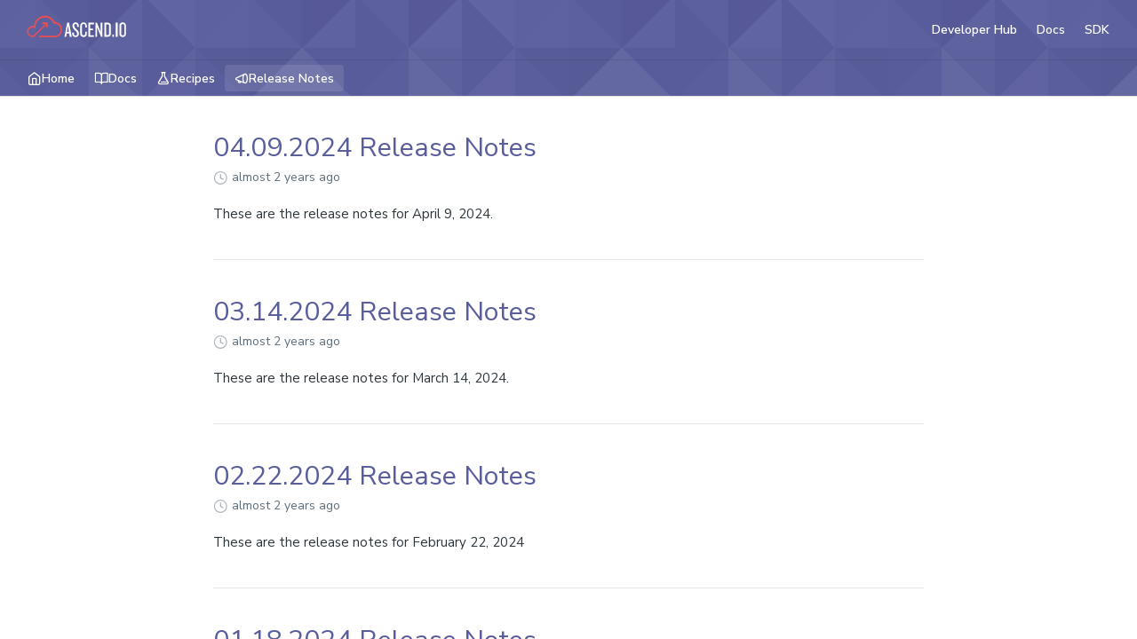

--- FILE ---
content_type: text/html; charset=utf-8
request_url: https://developer.ascend.io/changelog?_ga=2.232686685.334229343.1678325893-1340715367.1677015407&_gl=1*15ku9kl*_gcl_aw*R0NMLjE2ODI5NTA0MTQuQ2p3S0NBand4cjJpQmhCSkVpd0FkWEVDdzkyYnMwNjR6Z1dCX1J6a1RLTnFELUh2R3hCQTF2aEFrMmVQcHhtTjVnc19ablViQ0RqNVN4b0NCdzRRQXZEX0J3RQ..*_gcl_au*MTY2NzY3NzM2Ny4xNjgyMjg4MDYw
body_size: 32815
content:
<!DOCTYPE html><html lang="en" style="" data-color-mode="light" class=" useReactApp  "><head><meta charset="utf-8"><meta name="readme-deploy" content="5.581.3"><meta name="readme-subdomain" content="ascend-developer"><meta name="readme-repo" content="ascend-developer-3ccf547193ee"><meta name="readme-version" content="1.2"><title>Release Notes</title><meta name="description" data-rh="true"><meta property="og:title" content="Release Notes" data-rh="true"><meta property="og:description" data-rh="true"><meta property="og:site_name" content="Ascend Developer Hub"><meta name="twitter:title" content="Release Notes" data-rh="true"><meta name="twitter:description" data-rh="true"><meta name="twitter:card" content="summary_large_image"><meta name="viewport" content="width=device-width, initial-scale=1.0"><meta property="og:image" content="https://cdn.readme.io/og-image/create?type=changelog&amp;title=Release%20Notes&amp;projectTitle=Ascend%20Developer%20Hub&amp;description=&amp;logoUrl=https%3A%2F%2Ffiles.readme.io%2F7737858-Copy_of_ascendlogo_horz_red_and_white_for_sheel-01.svg&amp;color=%23595D9C&amp;variant=light" data-rh="true"><meta name="twitter:image" content="https://cdn.readme.io/og-image/create?type=changelog&amp;title=Release%20Notes&amp;projectTitle=Ascend%20Developer%20Hub&amp;description=&amp;logoUrl=https%3A%2F%2Ffiles.readme.io%2F7737858-Copy_of_ascendlogo_horz_red_and_white_for_sheel-01.svg&amp;color=%23595D9C&amp;variant=light" data-rh="true"><meta property="og:image:width" content="1200"><meta property="og:image:height" content="630"><link id="favicon" rel="shortcut icon" href="https://files.readme.io/cac668a-small-android-chrome-512x512.png" type="image/png"><link rel="canonical" href="https://developer.ascend.io/changelog"><script src="https://cdn.readme.io/public/js/unauthorized-redirect.js?1769182809923"></script><script src="https://cdn.readme.io/public/js/cash-dom.min.js?1769182809923"></script><link data-chunk="Footer" rel="preload" as="style" href="https://cdn.readme.io/public/hub/web/Footer.7ca87f1efe735da787ba.css">
<link data-chunk="RMDX" rel="preload" as="style" href="https://cdn.readme.io/public/hub/web/RMDX.9331f322bb5b573f9d25.css">
<link data-chunk="RMDX" rel="preload" as="style" href="https://cdn.readme.io/public/hub/web/8788.1397980a7fd76b5388fe.css">
<link data-chunk="Changelog" rel="preload" as="style" href="https://cdn.readme.io/public/hub/web/Changelog.80ff473f386343dd2ff8.css">
<link data-chunk="Changelog" rel="preload" as="style" href="https://cdn.readme.io/public/hub/web/7852.75fa0f4f134dfeaf54ef.css">
<link data-chunk="SuperHubSearch" rel="preload" as="style" href="https://cdn.readme.io/public/hub/web/SuperHubSearch.0a07c236f7325e708425.css">
<link data-chunk="Header" rel="preload" as="style" href="https://cdn.readme.io/public/hub/web/Header.82413ef8974544a1864f.css">
<link data-chunk="Containers-EndUserContainer" rel="preload" as="style" href="https://cdn.readme.io/public/hub/web/Containers-EndUserContainer.c474218e3da23db49451.css">
<link data-chunk="main" rel="preload" as="style" href="https://cdn.readme.io/public/hub/web/main.73ee9ca53e6eaa83598c.css">
<link data-chunk="main" rel="preload" as="style" href="https://cdn.readme.io/public/hub/web/ui-styles.e5188c7f7f9c69667adf.css">
<link data-chunk="main" rel="preload" as="script" href="https://cdn.readme.io/public/hub/web/main.07547cfa8fdfd7a4c809.js">
<link data-chunk="routes-SuperHub" rel="preload" as="script" href="https://cdn.readme.io/public/hub/web/routes-SuperHub.129d5f78dbfede432b83.js">
<link data-chunk="Containers-EndUserContainer" rel="preload" as="script" href="https://cdn.readme.io/public/hub/web/Containers-EndUserContainer.bd8e87167ddad537bf76.js">
<link data-chunk="Header" rel="preload" as="script" href="https://cdn.readme.io/public/hub/web/Header.7a8fa95dde67fa315250.js">
<link data-chunk="SuperHubSearch" rel="preload" as="script" href="https://cdn.readme.io/public/hub/web/3766.649eaa2b700c2449e689.js">
<link data-chunk="SuperHubSearch" rel="preload" as="script" href="https://cdn.readme.io/public/hub/web/6123.a2ef3290db790599acca.js">
<link data-chunk="SuperHubSearch" rel="preload" as="script" href="https://cdn.readme.io/public/hub/web/6146.f99bcbc8d654cc36d7c8.js">
<link data-chunk="SuperHubSearch" rel="preload" as="script" href="https://cdn.readme.io/public/hub/web/8836.dbe2a8b6a6809625282d.js">
<link data-chunk="SuperHubSearch" rel="preload" as="script" href="https://cdn.readme.io/public/hub/web/SuperHubSearch.096cfc3639d6f9c74ec8.js">
<link data-chunk="Changelog" rel="preload" as="script" href="https://cdn.readme.io/public/hub/web/3781.e78b96a01630dde138be.js">
<link data-chunk="Changelog" rel="preload" as="script" href="https://cdn.readme.io/public/hub/web/6652.3900ee39f7cfe0a89511.js">
<link data-chunk="Changelog" rel="preload" as="script" href="https://cdn.readme.io/public/hub/web/7355.2840d591ca8a6e187e18.js">
<link data-chunk="Changelog" rel="preload" as="script" href="https://cdn.readme.io/public/hub/web/6349.44570076226a17ca868b.js">
<link data-chunk="Changelog" rel="preload" as="script" href="https://cdn.readme.io/public/hub/web/8075.096554dabcf518cc0b30.js">
<link data-chunk="Changelog" rel="preload" as="script" href="https://cdn.readme.io/public/hub/web/7852.41fff7af742825809f36.js">
<link data-chunk="Changelog" rel="preload" as="script" href="https://cdn.readme.io/public/hub/web/5171.b1ecef31463b6a395934.js">
<link data-chunk="Changelog" rel="preload" as="script" href="https://cdn.readme.io/public/hub/web/Changelog.410561ce4e71d0e774ac.js">
<link data-chunk="ConnectMetadata" rel="preload" as="script" href="https://cdn.readme.io/public/hub/web/ConnectMetadata.d3beced9628aca1e6cb7.js">
<link data-chunk="RMDX" rel="preload" as="script" href="https://cdn.readme.io/public/hub/web/8424.7ca51ba764db137ea058.js">
<link data-chunk="RMDX" rel="preload" as="script" href="https://cdn.readme.io/public/hub/web/6563.536d53a51a39205d3d9b.js">
<link data-chunk="RMDX" rel="preload" as="script" href="https://cdn.readme.io/public/hub/web/9947.08b2610863d170f1b6c7.js">
<link data-chunk="RMDX" rel="preload" as="script" href="https://cdn.readme.io/public/hub/web/5496.17afb85a446e8476cbf9.js">
<link data-chunk="RMDX" rel="preload" as="script" href="https://cdn.readme.io/public/hub/web/8788.7d9cdb0b268fb7e3025a.js">
<link data-chunk="RMDX" rel="preload" as="script" href="https://cdn.readme.io/public/hub/web/1165.002e4541f2ba3ba0fbf2.js">
<link data-chunk="RMDX" rel="preload" as="script" href="https://cdn.readme.io/public/hub/web/RMDX.bfc34a9da549bd5e1236.js">
<link data-chunk="Footer" rel="preload" as="script" href="https://cdn.readme.io/public/hub/web/Footer.9f1a3307d1d61765d9bb.js">
<link data-chunk="main" rel="stylesheet" href="https://cdn.readme.io/public/hub/web/ui-styles.e5188c7f7f9c69667adf.css">
<link data-chunk="main" rel="stylesheet" href="https://cdn.readme.io/public/hub/web/main.73ee9ca53e6eaa83598c.css">
<link data-chunk="Containers-EndUserContainer" rel="stylesheet" href="https://cdn.readme.io/public/hub/web/Containers-EndUserContainer.c474218e3da23db49451.css">
<link data-chunk="Header" rel="stylesheet" href="https://cdn.readme.io/public/hub/web/Header.82413ef8974544a1864f.css">
<link data-chunk="SuperHubSearch" rel="stylesheet" href="https://cdn.readme.io/public/hub/web/SuperHubSearch.0a07c236f7325e708425.css">
<link data-chunk="Changelog" rel="stylesheet" href="https://cdn.readme.io/public/hub/web/7852.75fa0f4f134dfeaf54ef.css">
<link data-chunk="Changelog" rel="stylesheet" href="https://cdn.readme.io/public/hub/web/Changelog.80ff473f386343dd2ff8.css">
<link data-chunk="RMDX" rel="stylesheet" href="https://cdn.readme.io/public/hub/web/8788.1397980a7fd76b5388fe.css">
<link data-chunk="RMDX" rel="stylesheet" href="https://cdn.readme.io/public/hub/web/RMDX.9331f322bb5b573f9d25.css">
<link data-chunk="Footer" rel="stylesheet" href="https://cdn.readme.io/public/hub/web/Footer.7ca87f1efe735da787ba.css"><!-- CUSTOM CSS--><style title="rm-custom-css">:root{--project-color-primary:#595D9C;--project-color-inverse:#fff;--recipe-button-color:#595D9C;--recipe-button-color-hover:#34365b;--recipe-button-color-active:#21233b;--recipe-button-color-focus:rgba(89, 93, 156, 0.25);--recipe-button-color-disabled:#d8d9e9}[id=enterprise] .ReadMeUI[is=AlgoliaSearch]{--project-color-primary:#595D9C;--project-color-inverse:#fff}a{color:var(--color-link-primary,#595d9c)}a:hover{color:var(--color-link-primary-darken-5,#34365b)}a.text-muted:hover{color:var(--color-link-primary,#595d9c)}.btn.btn-primary{background-color:#595d9c}.btn.btn-primary:hover{background-color:#34365b}.theme-line #hub-landing-top h2{color:#595d9c}#hub-landing-top .btn:hover{color:#595d9c}.theme-line #hub-landing-top .btn:hover{color:#fff}.theme-solid header#hub-header #header-top{background-color:#595d9c}.theme-solid.header-gradient header#hub-header #header-top{background:linear-gradient(to bottom,#595d9c,#313578)}.theme-solid.header-custom header#hub-header #header-top{background-image:url(https://files.readme.io/4daff26-wallpaper.jpg)}.theme-line header#hub-header #header-top{border-bottom-color:#595d9c}.theme-line header#hub-header #header-top .btn{background-color:#595d9c}header#hub-header #header-top #header-logo{width:122px;height:40px;margin-top:0;background-image:url(https://files.readme.io/7737858-Copy_of_ascendlogo_horz_red_and_white_for_sheel-01.svg)}#hub-subheader-parent #hub-subheader .hub-subheader-breadcrumbs .dropdown-menu a:hover{background-color:#595d9c}#subheader-links a.active{color:#595d9c!important;box-shadow:inset 0 -2px 0 #595d9c}#subheader-links a:hover{color:#595d9c!important;box-shadow:inset 0 -2px 0 #595d9c;opacity:.7}.discussion .submit-vote.submit-vote-parent.voted a.submit-vote-button{background-color:#595d9c}section#hub-discuss .discussion a .discuss-body h4{color:#595d9c}section#hub-discuss .discussion a:hover .discuss-body h4{color:#34365b}#hub-subheader-parent #hub-subheader.sticky-header.sticky{border-bottom-color:#595d9c}#hub-subheader-parent #hub-subheader.sticky-header.sticky .search-box{border-bottom-color:#595d9c}#hub-search-results h3 em{color:#595d9c}.main_background,.tag-item{background:#595d9c!important}.main_background:hover{background:#34365b!important}.main_color{color:#595d9c!important}.border_bottom_main_color{border-bottom:2px solid #595d9c}.main_color_hover:hover{color:#595d9c!important}section#hub-discuss h1{color:#595d9c}#hub-reference .hub-api .api-definition .api-try-it-out.active{border-color:#595d9c;background-color:#595d9c}#hub-reference .hub-api .api-definition .api-try-it-out.active:hover{background-color:#34365b;border-color:#34365b}#hub-reference .hub-api .api-definition .api-try-it-out:hover{border-color:#595d9c;color:#595d9c}#hub-reference .hub-reference .logs .logs-empty .logs-login-button,#hub-reference .hub-reference .logs .logs-login .logs-login-button{background-color:var(--project-color-primary,#595d9c);border-color:var(--project-color-primary,#595d9c)}#hub-reference .hub-reference .logs .logs-empty .logs-login-button:hover,#hub-reference .hub-reference .logs .logs-login .logs-login-button:hover{background-color:#34365b;border-color:#34365b}#hub-reference .hub-reference .logs .logs-empty>svg>path,#hub-reference .hub-reference .logs .logs-login>svg>path{fill:#595d9c;fill:var(--project-color-primary,#595d9c)}#hub-reference .hub-reference .logs:last-child .logs-empty,#hub-reference .hub-reference .logs:last-child .logs-login{margin-bottom:35px}#hub-reference .hub-reference .hub-reference-section .hub-reference-left header .hub-reference-edit:hover{color:#595d9c}.main-color-accent{border-bottom:3px solid #595d9c;padding-bottom:8px}/*! BEGIN HUB_CUSTOM_STYLES */body{--font-family:"Nunito Sans",Helvetica,Arial,sans-serif;--header-logo-height:40px}.markdown-body img{margin-left:10px;margin-right:0}:root{--markdown-title-marginTop:1.5em}footer{text-align:center;margin-bottom:9px;text-transform:uppercase;font-size:11px}/*! END HUB_CUSTOM_STYLES */</style><link href="https://fonts.googleapis.com/css?family=Nunito+Sans:300,400,600,700" rel="stylesheet" crossorigin="anonymous"><meta name="loadedProject" content="ascend-developer"><script>var storedColorMode = `light` === 'system' ? window.localStorage.getItem('color-scheme') : `light`
document.querySelector('[data-color-mode]').setAttribute('data-color-mode', storedColorMode)</script><script id="config" type="application/json" data-json="{&quot;algoliaIndex&quot;:&quot;readme_search_v2&quot;,&quot;amplitude&quot;:{&quot;apiKey&quot;:&quot;dc8065a65ef83d6ad23e37aaf014fc84&quot;,&quot;enabled&quot;:true},&quot;asset_url&quot;:&quot;https://cdn.readme.io&quot;,&quot;dashDomain&quot;:&quot;dash.readme.com&quot;,&quot;domain&quot;:&quot;readme.io&quot;,&quot;domainFull&quot;:&quot;https://dash.readme.com&quot;,&quot;encryptedLocalStorageKey&quot;:&quot;ekfls-2025-03-27&quot;,&quot;fullstory&quot;:{&quot;enabled&quot;:true,&quot;orgId&quot;:&quot;FSV9A&quot;},&quot;git&quot;:{&quot;sync&quot;:{&quot;bitbucket&quot;:{&quot;installationLink&quot;:&quot;https://developer.atlassian.com/console/install/310151e6-ca1a-4a44-9af6-1b523fea0561?signature=AYABeMn9vqFkrg%2F1DrJAQxSyVf4AAAADAAdhd3Mta21zAEthcm46YXdzOmttczp1cy13ZXN0LTI6NzA5NTg3ODM1MjQzOmtleS83MDVlZDY3MC1mNTdjLTQxYjUtOWY5Yi1lM2YyZGNjMTQ2ZTcAuAECAQB4IOp8r3eKNYw8z2v%2FEq3%2FfvrZguoGsXpNSaDveR%2FF%2Fo0BHUxIjSWx71zNK2RycuMYSgAAAH4wfAYJKoZIhvcNAQcGoG8wbQIBADBoBgkqhkiG9w0BBwEwHgYJYIZIAWUDBAEuMBEEDOJgARbqndU9YM%2FRdQIBEIA7unpCah%2BIu53NA72LkkCDhNHOv%2BgRD7agXAO3jXqw0%2FAcBOB0%2F5LmpzB5f6B1HpkmsAN2i2SbsFL30nkAB2F3cy1rbXMAS2Fybjphd3M6a21zOmV1LXdlc3QtMTo3MDk1ODc4MzUyNDM6a2V5LzQ2MzBjZTZiLTAwYzMtNGRlMi04NzdiLTYyN2UyMDYwZTVjYwC4AQICAHijmwVTMt6Oj3F%2B0%2B0cVrojrS8yZ9ktpdfDxqPMSIkvHAGT%[base64]%2BMHwGCSqGSIb3DQEHBqBvMG0CAQAwaAYJKoZIhvcNAQcBMB4GCWCGSAFlAwQBLjARBAzzWhThsIgJwrr%2FY2ECARCAOxoaW9pob21lweyAfrIm6Fw7gd8D%2B%2F8LHk4rl3jjULDM35%2FVPuqBrqKunYZSVCCGNGB3RqpQJr%2FasASiAgAAAAAMAAAQAAAAAAAAAAAAAAAAAEokowLKsF1tMABEq%2BKNyJP%2F%2F%2F%2F%2FAAAAAQAAAAAAAAAAAAAAAQAAADJLzRcp6MkqKR43PUjOiRxxbxXYhLc6vFXEutK3%2BQ71yuPq4dC8pAHruOVQpvVcUSe8dptV8c7wR8BTJjv%2F%2FNe8r0g%3D&amp;product=bitbucket&quot;}}},&quot;metrics&quot;:{&quot;billingCronEnabled&quot;:&quot;true&quot;,&quot;dashUrl&quot;:&quot;https://m.readme.io&quot;,&quot;defaultUrl&quot;:&quot;https://m.readme.io&quot;,&quot;exportMaxRetries&quot;:12,&quot;wsUrl&quot;:&quot;wss://m.readme.io&quot;},&quot;micro&quot;:{&quot;baseUrl&quot;:&quot;https://micro-beta.readme.com&quot;},&quot;proxyUrl&quot;:&quot;https://try.readme.io&quot;,&quot;readmeRecaptchaSiteKey&quot;:&quot;6LesVBYpAAAAAESOCHOyo2kF9SZXPVb54Nwf3i2x&quot;,&quot;releaseVersion&quot;:&quot;5.581.3&quot;,&quot;reservedWords&quot;:{&quot;tools&quot;:[&quot;execute-request&quot;,&quot;get-code-snippet&quot;,&quot;get-endpoint&quot;,&quot;get-request-body&quot;,&quot;get-response-schema&quot;,&quot;get-server-variables&quot;,&quot;list-endpoints&quot;,&quot;list-security-schemes&quot;,&quot;list-specs&quot;,&quot;search-specs&quot;,&quot;search&quot;,&quot;fetch&quot;]},&quot;sentry&quot;:{&quot;dsn&quot;:&quot;https://3bbe57a973254129bcb93e47dc0cc46f@o343074.ingest.sentry.io/2052166&quot;,&quot;enabled&quot;:true},&quot;shMigration&quot;:{&quot;promoVideo&quot;:&quot;&quot;,&quot;forceWaitlist&quot;:false,&quot;migrationPreview&quot;:false},&quot;sslBaseDomain&quot;:&quot;readmessl.com&quot;,&quot;sslGenerationService&quot;:&quot;ssl.readmessl.com&quot;,&quot;stripePk&quot;:&quot;pk_live_5103PML2qXbDukVh7GDAkQoR4NSuLqy8idd5xtdm9407XdPR6o3bo663C1ruEGhXJjpnb2YCpj8EU1UvQYanuCjtr00t1DRCf2a&quot;,&quot;superHub&quot;:{&quot;newProjectsEnabled&quot;:true},&quot;wootric&quot;:{&quot;accountToken&quot;:&quot;NPS-122b75a4&quot;,&quot;enabled&quot;:true}}"></script></head><body class="body-none theme-solid header-overlay header-bg-size-auto header-bg-pos-cc header-overlay-triangles reference-layout-column lumosity-normal no-sidebar"><div id="ssr-top"></div><div id="ssr-main"><div class="App ThemeContext ThemeContext_dark ThemeContext_classic" style="--color-primary:#595D9C;--color-primary-inverse:#fff;--color-primary-alt:#313578;--color-primary-darken-10:#464a7b;--color-primary-darken-20:#34365b;--color-primary-alpha-25:rgba(89, 93, 156, 0.25);--color-link-primary:#595D9C;--color-link-primary-darken-5:#50538c;--color-link-primary-darken-10:#464a7b;--color-link-primary-darken-20:#34365b;--color-link-primary-alpha-50:rgba(89, 93, 156, 0.5);--color-link-primary-alpha-25:rgba(89, 93, 156, 0.25);--color-link-background:rgba(89, 93, 156, 0.09);--color-link-text:#fff;--color-login-link:#018ef5;--color-login-link-text:#fff;--color-login-link-darken-10:#0171c2;--color-login-link-primary-alpha-50:rgba(1, 142, 245, 0.5)"><div class="SuperHub2RNxzk6HzHiJ"><div class="ContentWithOwlbotx4PaFDoA1KMz"><div class="ContentWithOwlbot-content2X1XexaN8Lf2"><header class="Header3zzata9F_ZPQ rm-Header_classic Header_collapsible3n0YXfOvb_Al rm-Header rm-Header_overlay rm-Header_overlay-triangles"><div class="rm-Header-top Header-topuTMpygDG4e1V Header-top_classic3g7Q6zoBy8zh"><div class="rm-Container rm-Container_flex"><div style="outline:none" tabindex="-1"><a href="#content" target="_self" class="Button Button_md rm-JumpTo Header-jumpTo3IWKQXmhSI5D Button_primary">Jump to Content</a></div><div class="rm-Header-left Header-leftADQdGVqx1wqU"><a class="rm-Logo Header-logo1Xy41PtkzbdG" href="https://www.ascend.io" target="_self"><img alt="Ascend Developer Hub" class="rm-Logo-img Header-logo-img3YvV4lcGKkeb" src="https://files.readme.io/7737858-Copy_of_ascendlogo_horz_red_and_white_for_sheel-01.svg"/></a></div><div class="rm-Header-left Header-leftADQdGVqx1wqU Header-left_mobile1RG-X93lx6PF"><div><button aria-label="Toggle navigation menu" class="icon-menu menu3d6DYNDa3tk5" type="button"></button><div class=""><div class="Flyout95xhYIIoTKtc undefined rm-Flyout" data-testid="flyout"><div class="MobileFlyout1hHJpUd-nYkd"><a class="rm-MobileFlyout-item NavItem-item1gDDTqaXGhm1 NavItem-item_mobile1qG3gd-Mkck- " href="/" target="_self"><i class="icon-landing-page-2 NavItem-badge1qOxpfTiALoz rm-Header-bottom-link-icon"></i><span class="NavItem-textSlZuuL489uiw">Home</span></a><a class="rm-MobileFlyout-item NavItem-item1gDDTqaXGhm1 NavItem-item_mobile1qG3gd-Mkck- " href="/docs" target="_self"><i class="icon-guides NavItem-badge1qOxpfTiALoz rm-Header-bottom-link-icon"></i><span class="NavItem-textSlZuuL489uiw">Docs</span></a><a class="rm-MobileFlyout-item NavItem-item1gDDTqaXGhm1 NavItem-item_mobile1qG3gd-Mkck- " href="/recipes" target="_self"><i class="icon-recipes NavItem-badge1qOxpfTiALoz rm-Header-bottom-link-icon"></i><span class="NavItem-textSlZuuL489uiw">Recipes</span></a><a aria-current="page" class="rm-MobileFlyout-item NavItem-item1gDDTqaXGhm1 NavItem-item_mobile1qG3gd-Mkck-  active" href="/changelog" target="_self"><i class="icon-changelog NavItem-badge1qOxpfTiALoz rm-Header-bottom-link-icon"></i><span class="NavItem-textSlZuuL489uiw">Release Notes</span></a><hr class="MobileFlyout-divider10xf7R2X1MeW"/><a class="rm-MobileFlyout-item NavItem-item1gDDTqaXGhm1 NavItem-item_mobile1qG3gd-Mkck- NavItem_dropdown-muted1xJVuczwGc74" href="/" target="_self" to="/">Developer Hub</a><a class="rm-MobileFlyout-item NavItem-item1gDDTqaXGhm1 NavItem-item_mobile1qG3gd-Mkck- NavItem_dropdown-muted1xJVuczwGc74" href="/docs" target="_self">Docs</a><a class="rm-MobileFlyout-item NavItem-item1gDDTqaXGhm1 NavItem-item_mobile1qG3gd-Mkck- NavItem_dropdown-muted1xJVuczwGc74" href="https://developer.ascend.io/docs/python-sdk" rel="noopener" target="_blank" to="https://developer.ascend.io/docs/python-sdk">SDK</a><a class="MobileFlyout-logo3Lq1eTlk1K76 Header-logo1Xy41PtkzbdG rm-Logo" href="https://www.ascend.io" target="_self"><img alt="Ascend Developer Hub" class="Header-logo-img3YvV4lcGKkeb rm-Logo-img" src="https://files.readme.io/7737858-Copy_of_ascendlogo_horz_red_and_white_for_sheel-01.svg"/></a></div></div></div></div><div class="Header-left-nav2xWPWMNHOGf_"><i aria-hidden="true" class="icon-changelog Header-left-nav-icon10glJKFwewOv"></i>Release Notes</div></div><div class="rm-Header-right Header-right21PC2XTT6aMg"><span class="Header-right_desktop14ja01RUQ7HE"><a class="Button Button_md rm-Header-link rm-Header-top-link Button_slate_text Header-link2tXYTgXq85zW" href="/" target="_self" to="/">Developer Hub</a><a class="Button Button_md rm-Header-link rm-Header-top-link Button_slate_text Header-link2tXYTgXq85zW" href="/docs" target="_self">Docs</a><a class="Button Button_md rm-Header-link rm-Header-top-link Button_slate_text Header-link2tXYTgXq85zW" href="https://developer.ascend.io/docs/python-sdk" target="_self" to="https://developer.ascend.io/docs/python-sdk">SDK</a></span><div class="Header-searchtb6Foi0-D9Vx"><button aria-label="Search ⌘k" class="rm-SearchToggle" data-symbol="⌘"><div class="rm-SearchToggle-icon icon-search1"></div></button></div></div></div></div><div class="Header-bottom2eLKOFXMEmh5 Header-bottom_classic rm-Header-bottom"><div class="rm-Container rm-Container_flex"><nav aria-label="Primary navigation" class="Header-leftADQdGVqx1wqU Header-subnavnVH8URdkgvEl" role="navigation"><a class="Button Button_md rm-Header-link rm-Header-bottom-link Button_slate_text Header-bottom-link_mobile " href="/" target="_self"><i class="icon-landing-page-2 rm-Header-bottom-link-icon"></i><span>Home</span></a><a class="Button Button_md rm-Header-link rm-Header-bottom-link Button_slate_text Header-bottom-link_mobile " href="/docs" target="_self"><i class="icon-guides rm-Header-bottom-link-icon"></i><span>Docs</span></a><a class="Button Button_md rm-Header-link rm-Header-bottom-link Button_slate_text Header-bottom-link_mobile " href="/recipes" target="_self"><i class="icon-recipes rm-Header-bottom-link-icon"></i><span>Recipes</span></a><a aria-current="page" class="Button Button_md rm-Header-link rm-Header-bottom-link Button_slate_text Header-bottom-link_mobile  active" href="/changelog" target="_self"><i class="icon-changelog rm-Header-bottom-link-icon"></i><span>Release Notes</span></a><div class="Header-subnav-tabyNLkcOA6xAra" style="transform:translateX(0px);width:0"></div></nav></div></div><div class="hub-search-results--reactApp " id="hub-search-results"><div class="hub-container"><div class="modal-backdrop rm-SearchModal" role="button" tabindex="0"><div aria-label="Search Dialog" class="SuperHubSearchI_obvfvvQi4g" id="AppSearch" role="tabpanel" tabindex="0"><div data-focus-guard="true" tabindex="-1" style="width:1px;height:0px;padding:0;overflow:hidden;position:fixed;top:1px;left:1px"></div><div data-focus-lock-disabled="disabled" class="SuperHubSearch-container2BhYey2XE-Ij"><div class="SuperHubSearch-col1km8vLFgOaYj"><div class="SearchBoxnZBxftziZGcz"><input aria-label="Search" autoCapitalize="off" autoComplete="off" autoCorrect="off" spellcheck="false" tabindex="0" aria-required="false" class="Input Input_md SearchBox-inputR4jffU8l10iF" type="search" value=""/></div><div class="SearchTabs3rNhUK3HjrRJ"><div class="Tabs Tabs-list" role="tablist"><div aria-label="All" aria-selected="true" class="SearchTabs-tab1TrpmhQv840T Tabs-listItem Tabs-listItem_active" role="tab" tabindex="1"><span class="SearchTabs-tab1TrpmhQv840T"><span class="IconWrapper Icon-wrapper2z2wVIeGsiUy"><span class="Icon3_D2ysxFZ_ll Icon-empty6PuNZVw0joPv icon" style="--icon-color:inherit;--icon-size:inherit;--icon-stroke-width:2px"></span></span>All</span></div><div aria-label="Pages" aria-selected="false" class="SearchTabs-tab1TrpmhQv840T Tabs-listItem" role="tab" tabindex="1"><span class="SearchTabs-tab1TrpmhQv840T"><span class="IconWrapper Icon-wrapper2z2wVIeGsiUy"><span class="Icon3_D2ysxFZ_ll Icon-empty6PuNZVw0joPv icon" style="--icon-color:inherit;--icon-size:inherit;--icon-stroke-width:2px"></span></span>Pages</span></div></div></div><div class="rm-SearchModal-empty SearchResults35_kFOb1zvxX SearchResults_emptyiWzyXErtNcQJ"><span class="IconWrapper Icon-wrapper2z2wVIeGsiUy"><span class="Icon3_D2ysxFZ_ll Icon-empty6PuNZVw0joPv rm-SearchModal-empty-icon icon icon-search" style="--icon-color:inherit;--icon-size:var(--icon-md);--icon-stroke-width:2px"></span></span><h6 class="Title Title6 rm-SearchModal-empty-text">Start typing to search…</h6></div></div></div><div data-focus-guard="true" tabindex="-1" style="width:1px;height:0px;padding:0;overflow:hidden;position:fixed;top:1px;left:1px"></div></div></div></div></div></header><main class="rm-Changelog" id="content"><div class="rm-Container rm-ContainerNarrow"><h1 class="sr-only">Changelog</h1><div class=""><article class="ChangelogPost23xgeRV24eRI ChangelogPostExcerpt1_w9e5TOSq4w"><h2 class="ChangelogPost_title3ME_vWC95yTD ChangelogPost_titleexcerpt3-Yuj_khHHZ4"><a href="/changelog/04092024-release-notes">04.09.2024 Release Notes</a></h2><div class="DateLine ChangelogPost_date39xQGaRNf7jP ChangelogPost_noicon"><i class="icon-clock"></i> <!-- -->almost 2 years ago<!-- --> </div><section class="rm-Markdown markdown-body ChangelogPost_textdx2lvBFg0xLI" data-testid="RDMD"><style data-tailwind-stylesheet="true"></style><p>These are the release notes for April 9, 2024.</p></section></article><article class="ChangelogPost23xgeRV24eRI ChangelogPostExcerpt1_w9e5TOSq4w"><h2 class="ChangelogPost_title3ME_vWC95yTD ChangelogPost_titleexcerpt3-Yuj_khHHZ4"><a href="/changelog/03142024-release-notes">03.14.2024 Release Notes</a></h2><div class="DateLine ChangelogPost_date39xQGaRNf7jP ChangelogPost_noicon"><i class="icon-clock"></i> <!-- -->almost 2 years ago<!-- --> </div><section class="rm-Markdown markdown-body ChangelogPost_textdx2lvBFg0xLI" data-testid="RDMD"><style data-tailwind-stylesheet="true"></style><p>These are the release notes for March 14, 2024.</p></section></article><article class="ChangelogPost23xgeRV24eRI ChangelogPostExcerpt1_w9e5TOSq4w"><h2 class="ChangelogPost_title3ME_vWC95yTD ChangelogPost_titleexcerpt3-Yuj_khHHZ4"><a href="/changelog/02222024-release-notes">02.22.2024 Release Notes</a></h2><div class="DateLine ChangelogPost_date39xQGaRNf7jP ChangelogPost_noicon"><i class="icon-clock"></i> <!-- -->almost 2 years ago<!-- --> </div><section class="rm-Markdown markdown-body ChangelogPost_textdx2lvBFg0xLI" data-testid="RDMD"><style data-tailwind-stylesheet="true"></style><p>These are the release notes for February 22, 2024</p></section></article><article class="ChangelogPost23xgeRV24eRI ChangelogPostExcerpt1_w9e5TOSq4w"><h2 class="ChangelogPost_title3ME_vWC95yTD ChangelogPost_titleexcerpt3-Yuj_khHHZ4"><a href="/changelog/01182024-release-notes">01.18.2024 Release Notes</a></h2><div class="DateLine ChangelogPost_date39xQGaRNf7jP ChangelogPost_noicon"><i class="icon-clock"></i> <!-- -->about 2 years ago<!-- --> </div><section class="rm-Markdown markdown-body ChangelogPost_textdx2lvBFg0xLI" data-testid="RDMD"><style data-tailwind-stylesheet="true"></style><p>These are the release notes for January 18, 2024</p></section></article><article class="ChangelogPost23xgeRV24eRI ChangelogPostExcerpt1_w9e5TOSq4w"><h2 class="ChangelogPost_title3ME_vWC95yTD ChangelogPost_titleexcerpt3-Yuj_khHHZ4"><a href="/changelog/12212023-release-notes">12.21.2023 Release Notes</a></h2><div class="DateLine ChangelogPost_date39xQGaRNf7jP ChangelogPost_noicon"><i class="icon-clock"></i> <!-- -->about 2 years ago<!-- --> </div><section class="rm-Markdown markdown-body ChangelogPost_textdx2lvBFg0xLI" data-testid="RDMD"><style data-tailwind-stylesheet="true"></style><p>These are the release notes for December 21, 2023</p></section></article><article class="ChangelogPost23xgeRV24eRI ChangelogPostExcerpt1_w9e5TOSq4w"><h2 class="ChangelogPost_title3ME_vWC95yTD ChangelogPost_titleexcerpt3-Yuj_khHHZ4"><a href="/changelog/11282023-release-notes">11.28.2023 Release Notes</a></h2><div class="DateLine ChangelogPost_date39xQGaRNf7jP ChangelogPost_noicon"><i class="icon-clock"></i> <!-- -->about 2 years ago<!-- --> </div><section class="rm-Markdown markdown-body ChangelogPost_textdx2lvBFg0xLI" data-testid="RDMD"><style data-tailwind-stylesheet="true"></style><p>These are the release notes for November 28, 2023</p></section></article><article class="ChangelogPost23xgeRV24eRI ChangelogPostExcerpt1_w9e5TOSq4w"><h2 class="ChangelogPost_title3ME_vWC95yTD ChangelogPost_titleexcerpt3-Yuj_khHHZ4"><a href="/changelog/10242023-release-notes">10.24.2023 Release Notes</a></h2><div class="DateLine ChangelogPost_date39xQGaRNf7jP ChangelogPost_noicon"><i class="icon-clock"></i> <!-- -->about 2 years ago<!-- --> </div><section class="rm-Markdown markdown-body ChangelogPost_textdx2lvBFg0xLI" data-testid="RDMD"><style data-tailwind-stylesheet="true"></style><p>These are the release notes for October 24, 2023</p></section></article><article class="ChangelogPost23xgeRV24eRI ChangelogPostExcerpt1_w9e5TOSq4w"><h2 class="ChangelogPost_title3ME_vWC95yTD ChangelogPost_titleexcerpt3-Yuj_khHHZ4"><a href="/changelog/10182023-release-notes">10.18.2023 Release Notes</a></h2><div class="DateLine ChangelogPost_date39xQGaRNf7jP ChangelogPost_noicon"><i class="icon-clock"></i> <!-- -->over 2 years ago<!-- --> </div><section class="rm-Markdown markdown-body ChangelogPost_textdx2lvBFg0xLI" data-testid="RDMD"><style data-tailwind-stylesheet="true"></style><p>These are the release notes for October 18, 2023</p></section></article><article class="ChangelogPost23xgeRV24eRI ChangelogPostExcerpt1_w9e5TOSq4w"><h2 class="ChangelogPost_title3ME_vWC95yTD ChangelogPost_titleexcerpt3-Yuj_khHHZ4"><a href="/changelog/10112023-release-notes">10.11.2023 Release Notes</a></h2><div class="DateLine ChangelogPost_date39xQGaRNf7jP ChangelogPost_noicon"><i class="icon-clock"></i> <!-- -->over 2 years ago<!-- --> </div><section class="rm-Markdown markdown-body ChangelogPost_textdx2lvBFg0xLI" data-testid="RDMD"><style data-tailwind-stylesheet="true"></style><p>These are the release notes for October 11, 2023</p></section></article><article class="ChangelogPost23xgeRV24eRI ChangelogPostExcerpt1_w9e5TOSq4w"><h2 class="ChangelogPost_title3ME_vWC95yTD ChangelogPost_titleexcerpt3-Yuj_khHHZ4"><a href="/changelog/09272023-release-notes">09.27.2023 Release Notes</a></h2><div class="DateLine ChangelogPost_date39xQGaRNf7jP ChangelogPost_noicon"><i class="icon-clock"></i> <!-- -->over 2 years ago<!-- --> </div><section class="rm-Markdown markdown-body ChangelogPost_textdx2lvBFg0xLI" data-testid="RDMD"><style data-tailwind-stylesheet="true"></style><p>These are the release notes for September 27, 2023</p></section></article><div class="ChangelogList_pagination3ool6n3bE3U3"><nav aria-label="Pagination Controls" class="PaginationControlsjDYuqu8pBMUy rm-Pagination"><span class="PaginationControls-meta1gGHPN0gqjND">1 of 9</span><a aria-current="page" class="PaginationControls-link254uPEbaP92i PaginationControls-link_right5lsfuICZqXYk active" aria-label="Next Page" href="/changelog?page=2"><div class="PaginationControls-text3qEXHZU00znD PaginationControls-text_right3EIfWubgRVVP"></div><span class="PaginationControls-iconZbaZ3tgyhNmI icon-arrow-right2"></span></a></nav></div></div></div></main><footer aria-label="Status banner" class="Footer2U8XAPoGhlgO AppFooter rm-Banners"></footer><footer><div class="container">&copy; <script>document.write(new Date().getFullYear());</script> Ascension Labs Inc. | All Rights Reserved</div></footer><div class="ModalWrapper" id="ChatGPT-modal"></div></div></div></div><div class="ModalWrapper" id="tutorialmodal-root"></div></div></div><div class="ng-non-bindable"><script id="ssr-props" type="application/json">{"sidebars":{},"apiBaseUrl":"/","baseUrl":"/","search":{"appId":"T28YKFATPY","searchApiKey":"[base64]","indexName":"readme_search_v2","projectsMeta":[{"modules":{"logs":false,"suggested_edits":false,"discuss":false,"changelog":true,"reference":false,"examples":true,"docs":true,"landing":true,"custompages":true,"tutorials":true,"graphql":false},"id":"5d48697f0ac01302c8963a2c","name":"Ascend Developer Hub","subdomain":"ascend-developer","subpath":"","nav_names":{"discuss":"","changelog":"Release Notes","reference":"Reference","docs":"Docs","tutorials":"","recipes":""}}],"urlManagerOpts":{"lang":"en","parent":{"childrenProjects":[]},"project":{"subdomain":"ascend-developer"},"version":"1.2"}},"changelogs":{"total":83,"page":1,"per_page":10,"paging":{"next":"/ascend-developer/api-next/v2/changelogs?page=2&per_page=10&visibility=public","previous":null,"first":"/ascend-developer/api-next/v2/changelogs?page=1&per_page=10&visibility=public","last":"/ascend-developer/api-next/v2/changelogs?page=8&per_page=10&visibility=public"},"data":[{"author":{"id":"61eaeef1b4fd0e07a1b7d299","name":"Ascend.io"},"content":{"body":"These are the release notes for April 9, 2024.\n\n:sparkles: ENHANCEMENTS :sparkles:\n\n* Gen2 environments\n  * We are pleased to announce the limited and gated release of a new version of our Ascend Cluster Manager!\n    * This enhancement aims to improve the effectiveness of the Ascend Cluster Manager service - a backend service that manages and monitors [Ascend Cluster Pools](https://developer.ascend.io/docs/spark-cluster-pools) and tasks behind the scenes in Gen2.\n    * The improved Ascend Cluster Manager is now available upon request through our support team:\n      * This enhancement has already been enabled for all customers who have previously requested it.\n      * If you are unaware or would like this activated for your Ascend environment, please contact our support team.\n    * Activating this enhancement also enables the new [Cluster Pool Status user interface](https://developer.ascend.io/docs/spark-cluster-pools#cluster-pool-status-monitoring):\n      * Users can now view cluster pool statuses and access the Spark UI page by clicking the RUNNING status from the CLUSTER button on the left menu bar.\n\n:wrench: BUGFIXES :wrench:\n\n* All environments (Gen1/Gen2)\n  * Prevent an edge case that causes components to get stuck in ready state when running deep component graphs.\n  * Change the fingerprint behavior of System Usage Connectors, modified after a certain date, to prevent reprocessing when the associated Blob store storage class changes.\n  * Fix the issue where queries do not appear in the history in Query Panel while the Ascend Cluster is starting up.\n  * Fix a bug that caused an \"Oops\" error in the UI when creating a Transform from the Build Panel.\n  * Add default settings for the Microsoft Ads credential OAuth2 fields, which were omitted accidentally.\n  * Ensure the Filter Expression functions correctly on all CData-powered Read Connectors.\n  * Resolve an issue where a Postgres Read Connector configured for multi-table ingest incorrectly loads all data into memory, causing an Out-of-Memory (OOM) exception.\n* Gen2 environments\n  * Fix the issue where users without site admin privileges cannot see the list of Ascend Cluster pools in Query Panel and/or Data Service configuration.\n* Gen1 environments\n  * Fix failures in the Query Panel (Queryable Data Flows) by truncating extremely long error messages before logging them to the internal system database."},"created_at":"2024-04-12T02:29:31.000Z","metadata":{"description":"Discover the new features, enhancements, and bug fixes we released on March 14, 2024.","image":{"uri":null,"url":"https://files.readme.io/15a8765-release_notes_image.png"},"keywords":null,"title":null},"privacy":{"view":"public"},"slug":"04092024-release-notes","title":"04.09.2024 Release Notes","i18n":{"lang":"en"},"type":"none","links":{"project":"/projects/me"},"updated_at":"2025-06-16T21:21:44.124Z","uri":"/changelogs/66189c8b50369c005affd924"},{"author":{"id":"61eaeef1b4fd0e07a1b7d299","name":"Ascend.io"},"content":{"body":"These are the release notes for March 14, 2024.\n\n:sparkles: ENHANCEMENTS :sparkles:\n\n* All environments (Gen1/Gen2)\n  * Queryable Data Flow UI now provides immediate feedback upon initiating a query.\n  * Add support for accessing raw billing data via the System Usage Read Connector by selecting \"Billing\" as the Usage Type.\n  * Enable Ascend OAuth feature for Microsoft Ads Read Connector (connector is in Private Preview).\n  * Ascend SDK\n    * Add support for HTTP/S proxies and custom CA certificate bundles (v0.2.63).\n    * Add a new SDK endpoint that allows users to initiate the refresh of scheduled Data Share Connectors (pre-release version v0.2.64a0 - GA release coming soon).\n* Gen2 environments\n  * All Data Planes\n    * Add the ability to directly reference and [return data quality results in SQL Transforms](https://developer.ascend.io/docs/data-quality#data-quality-check-results-in-transforms) using the component reference syntax \\{\\{my\\_component\\_id.test}}, allowing integration of these results into your dataflow.\n    * Introduce an [option to select an Ascend Cluster Pool](https://developer.ascend.io/docs/interactive-query-service#select-a-cluster-pool-to-run-query) for executing queries via the Query Panel - applicable only for the \"Spark SQL\" query dialect.\n\n:wrench: BUGFIXES :wrench:\n\n* All environments (Gen1/Gen2)\n  * Fix a bug in the Query window where the default SQL dialect was not automatically selected.\n    * Running queries without manually selecting a default SQL dialect (e.g. \"Spark SQL\") could result in an error.\n  * Resolve an issue with loading data from Microsoft SQL Server using Spark 3.4.\n  * Fix a bug in the SFTP Read Connector to ensure pattern matches perform partial matches on directories and full matches on files.\n    * This addresses an issue where some files were not able to be ingested using the SFTP Read Connector when using glob syntax."},"created_at":"2024-03-15T01:42:00.000Z","metadata":{"description":"Discover the new features, enhancements, and bug fixes we released on March 14, 2024.","image":{"uri":"/images/65f3a7bbef0ebd0016066846","url":"https://files.readme.io/352a298-release_notes_image.png"},"keywords":null,"title":null},"privacy":{"view":"public"},"slug":"03142024-release-notes","title":"03.14.2024 Release Notes","i18n":{"lang":"en"},"type":"none","links":{"project":"/projects/me"},"updated_at":"2025-06-16T21:21:44.080Z","uri":"/changelogs/65f3a7befd4b190010cda56c"},{"author":{"id":"61eaeef1b4fd0e07a1b7d299","name":"Ascend.io"},"content":{"body":"These are the release notes for February 22, 2024\n\n:rocket: FEATURES :rocket:\n\n* :clock3: [Scheduled Trigger Read Connector](https://developer.ascend.io/docs/scheduled-triggers) released to General Availability:\n  * This Custom Connection Type allows the creation of Scheduled Trigger Read Connector components.\n  * These components can trigger downstream components in Ascend, on a schedule!\n\n:sparkles: ENHANCEMENTS :sparkles:\n\n* All environments (Gen1/Gen2)\n  * Add new Change Data Capture, [Multi-Table Stream Replication Mode for MySQL](https://developer.ascend.io/docs/mysql-connection) Read Connectors:\n    * This mode allows users to ingest all, or a subset of databases/schemas and tables from MySQL in a single connector, as opposed to having a single table per connector.\n  * The [\"File has header row\"](https://developer.ascend.io/docs/blob-storage-read-connector-parsers#csv-parser-fields) setting is now enabled by default for Read Connectors that offer the CSV parser as an option.\n  * It is now easier to select multiple columns/attributes and remove them in one click in the Generate Schema UI on Read Connectors.\n  * Add [Clustering Field option](https://developer.ascend.io/docs/google-bigquery#write-connector-properties) in the BigQuery Write Connector:\n    * Ascend will now create/maintain that clustering field on tables it creates in the downstream BigQuery dataset.\n  * Add support for static [filtering expression](https://developer.ascend.io/docs/filter-expression) on BigQuery, Clickhouse, CockroachDB, DB2, DB2AS400, Databricks, Hive, Ingres, MSSQL, Maria, MySQL, Oracle, Progress DB, Redshift, Snowflake, Synapse, and Vertica Read Connectors:\n    * Allows the use of a static filter expression which is added to the SQL WHERE clause.\n* Gen2 environments\n  * Enable [Ascend Cluster-level installation of custom Python packages via pip](https://developer.ascend.io/docs/create-spark-cluster-pool#cluster-pool-management-properties) in Cluster Management.  If using custom Ascend Cluster container images, update your images to the latest base Ascend image to use this feature:\n    * Simplifies use cases where customers previously installed pip packages in Custom Python Read Connections and/or Connectors.  \n      * We encourage customers to migrate to the new cluster-level method as soon as possible.\n      * We may deprecate the previous Connection/Connector pip install method in favor of the new method, and will notify customers if we do so.\n\n:wrench: BUGFIXES :wrench:\n\n* All environments (Gen1/Gen2)\n  * Fix bug causing intermittent \"use of closed network connection\" errors.\n  * Fix bug causing components to become unpaused after editing/saving them in the UI.\n  * Fix expand and collapse (full-screen mode) for SQL editor fields on Merge Transform components.\n  * Prevent Ascend SDK `dry_run` from failing when applying a dataflow against an empty dataflow in an Ascend environment:\n    * The purpose of `dry_run` in this case is to list the expected changes that applying the code would cause.\n* Gen2 environments\n  * Prevent deletion of Ascend Cluster pools that are in use by a Data Service or Dataflow:\n    * To delete, first, disassociate the cluster pool you wish to delete from any Data Services/Dataflows where it is in use.\n  * Spark with Iceberg Data Plane\n    * Fix an internal statistics collection bug encountered in the engine when no column is available to collect statistics.\n  * All Data Planes\n    * Fix a case where old partitions were not cleaned up properly when users edit a component, save the changes, and then undo the changes back to the original state.\n    * Fix bug that caused Delta Lake Write Connectors to fail when using the AWS Glue Catalog."},"created_at":"2024-02-23T03:10:00.000Z","metadata":{"description":"Discover the new features, enhancements, and bug fixes we released on February 22, 2024.","image":{"uri":"/images/65d80cebaaa7320056be1f08","url":"https://files.readme.io/9c04d97-release_notes_image.png"},"keywords":null,"title":null},"privacy":{"view":"public"},"slug":"02222024-release-notes","title":"02.22.2024 Release Notes","i18n":{"lang":"en"},"type":"none","links":{"project":"/projects/me"},"updated_at":"2025-06-16T21:21:44.077Z","uri":"/changelogs/65d80cc2a7424c0017311c17"},{"author":{"id":"61eaeef1b4fd0e07a1b7d299","name":"Ascend.io"},"content":{"body":"These are the release notes for January 18, 2024\n\n:gift: PREVIEWS :gift:\n\n* Three new Read-Only Connections are now available in Private Preview:\n  * Google Analytics - we are introducing an improved version of the Google Analytics connector. \n    * The current versions of the Google Analytics API and GA4 Connectors will be deprecated and phased out.  We will work with customers to ensure a proper transition plan.\n  * Google Ads - access your advertising data efficiently!\n  * Scheduled Trigger:\n    * This is a utility connection from which you can create Scheduled Trigger Read Connector components.\n    * This type of component can trigger downstream components in Ascend, on a schedule!\n    * Documentation on this component is coming soon, and feedback is welcome!\n  * To request any of these in Private Preview, please contact Ascend Support.\n\n:rocket: FEATURES :rocket:\n\n* [Pre-defined Ascend Cluster Pool Sizes](https://developer.ascend.io/docs/predefined-spark-clusters) are here!\n  * This includes predefined \"T-Shirt :tshirt:\"-based sizes for Ascend Clusters. Thank you to all our customers who provided input and feedback on this feature.\n  * Customers will be able to choose from sizes ranging from 3X-Small to 4X-Large for Ascend Clusters depending on the cloud infrastructure, type & tier of Ascend environment. \n    * These sizes are optimized for common use cases and infrastructure sizing, simplifying the selection of an appropriate Ascend Cluster size.\n  * Custom cluster sizing is also still available, and this feature does not impact any existing Ascend Clusters already configured by customers.\n  * An [initial guide](https://developer.ascend.io/docs/cluster-size-dataflow-management) has been provided containing things to think about when sizing Ascend Clusters. We'll continue to improve this documentation over time, as it can be a complex topic!\n\n:sparkles: ENHANCEMENTS :sparkles:\n\n* All environments (Gen1/Gen2)\n  * Improvements to the [Delta Lake Write Connector](https://developer.ascend.io/docs/delta-lake#write-connector-properties):\n    * Add User Partitioning and Z-Ordering options.\n    * Add support for Transactional Updates while writing multiple Ascend Partitions.\n  * [Observability Billing](https://developer.ascend.io/docs/observe-billing) Dashboard improvements:\n    * Cluster Pool vCPU-hour metrics are now available.\n    * Data Plane Billing Usage names now include the data plane type for easier identification.  \n  * Add [Filter Expression](https://developer.ascend.io/docs/filter-expression) for connectors powered by CData:\n    * Allows the use of a static filter expression which is added to the SQL WHERE clause.\n    * We're working on expanding this feature to other relational read connectors in upcoming releases.\n  * Credential UI/UX Experience Improvements:\n    * When [updating a Credential](https://developer.ascend.io/docs/create-a-connection#step-3-create-new-credentials), we now show saved values for non-sensitive fields, while sensitive field values remain hidden.\n\n:wrench: BUGFIXES :wrench:\n\n* Ascend Cloud\n  * Fix a bug in the Ascend OAuth workflow for cloud environments with an Ascend cloud subdomain (e.g. my-env.cloud.ascend.io).\n    * This feature is currently available in Private Preview.\n* All environments (Gen1/Gen2) \n  * Fix the Component Header UI to prevent status information from overlapping text with the buttons.\n  * Fix an issue where Spark logs for some partitions were not visible in the UI.\n  * Fix the \"PKIX path building failed: sun.security.provider.certpath.SunCertPathBuilderException: unable to find valid certification path to requested target\" error encountered while connecting to SQL Server using Spark 3.4.\n* Gen2 environments\n  * Fix a bug that caused an error when a Merge transform component had input components with 0 records.\n  * Fix case where components could get stuck in \"Running\" state on Databricks and BigQuery data planes by handling an exception that occurred during internal task batching.\n  * Fix a bug that impacted the deprecated Import/Export feature.\n    * This feature is deprecated and will be removed in a future release, so customers are encouraged to migrate to the Copy/Paste functionality."},"created_at":"2024-01-19T02:51:00.000Z","metadata":{"description":"Discover the new features, enhancements, and bug fixes we released on January 18, 2024.","image":{"uri":"/images/65a9e3e73dffc3006bdee03c","url":"https://files.readme.io/9a38f1b-release_notes_image.png"},"keywords":null,"title":null},"privacy":{"view":"public"},"slug":"01182024-release-notes","title":"01.18.2024 Release Notes","i18n":{"lang":"en"},"type":"none","links":{"project":"/projects/me"},"updated_at":"2025-06-16T21:21:44.104Z","uri":"/changelogs/65a9e3b96f6dc7001ca9f1b8"},{"author":{"id":"61eaeef1b4fd0e07a1b7d299","name":"Ascend.io"},"content":{"body":"These are the release notes for December 21, 2023\n\n:rocket: NEWS :rocket:\n\n* Coming Soon:\n  * Improved OAuth2 credential workflow user experience, focused specifically on \"Authorization Code Grant\" workflows.\n  * Pre-defined Ascend Cluster Pool sizes - currently under active development, with a focus on testing and documentation.\n  * Both features will be released after the holiday season, so stay tuned!  \n    * We'll see you in 2024!\n\n:gift: PREVIEWS :gift:\n\n* New version of our Hubspot Read Connector in Private Preview:\n  * Our previous implementation that returned raw JSON record data is now deprecated.\n  * The new implementation is expected to offer significantly improved functionality for customers.\n  * If interested, please contact Ascend Support to have this feature enabled for your environment.\n\n:sparkles: ENHANCEMENTS :sparkles:\n\n* Gen2 environments\n  * We introduced a new [\"Default Run Mode\"](https://developer.ascend.io/docs/data-services#default-behavior-of-components) option to the Component Settings in the Data Plane Configuration (for a Data Service) that you can use to choose if you want your components to start \"Paused\" or \"Running\" after they are newly created.\n    * Introduced due to popular demand, this feature allows you greater control over a fundamental behavior of Ascend.\n    * If you set this to initialize components in the \"Paused\" state when they are newly created, they will no longer immediately start running automatically!\n* All environments (Gen1/Gen2)\n  * Add a column to the Connections and Credentials Admin views (in both Site Admin and Data Services) that displays the Data Service(s) which have access to those objects.\n    * This assists in distinguishing between Connections/Credentials with identical names, such as when creating Connections with the same name (pointing at different source systems) across \"dev\", \"stage\" or \"prod\" Data Services.\n  * Connection settings are now divided into [Basic and Advanced Settings](https://developer.ascend.io/docs/connections#advanced-settings) sections.\n    * Advanced Settings are now grouped under an \"Advanced Settings\" collapsible section.\n    * Typical Advanced Settings for connections include things such as the Concurrent Jobs Limit or the custom Connection Properties (key/value pairs for JDBC-based read connectors), for example.\n  * When deleting a Data Service, you can now choose whether to [delete associated Connections/Credentials](https://developer.ascend.io/docs/delete-a-data-service#step-2-decide-on-connection-and-credential-cleanup) as well if those objects are associated with the current Data Service *only* (shared Connections/Credentials cannot be cleaned up in this manner).\n  * Add the ability to [see the \"Last Processed\"](https://developer.ascend.io/docs/components#additional-component-information-with-the-quick-view-panel) date/time in the Component UI.\n  * Add Close button on Query window in the Dataflow view.\n\n:wrench: BUGFIXES :wrench:\n\n* Ascend Cloud\n  * Resolve an intermittent issue causing slow Ascend cluster startups due to network policy.\n* Gen2 environments\n  * Remove timeout during task processing to prevent task failures like \"timeout on waiting for spark cluster\" due to slow-starting spark cluster.\n  * Fix a bug where components get stuck when there are lots of running tasks.\n  * Spark with Iceberg Dataplane\n    * Fix an issue where renaming a component resulted in a \"table already exists\" error.\n* All environments (Gen1/Gen2)\n  * Fix an issue in our SFTP Read Connector where updated files were not being ingested when they changed on the source system.\n  * Fix an issue with column autocompletion when querying a Data Share component or creating a Transformation downstream of a Data Share component.\n  * Address a \"deadline exceeded\" exception that caused BigQuery Write Connectors to time out when attempting to insert data into BigQuery.\n\n:warning: DEPRECATED :warning:\n\n* Hubspot - \"Old Version\"\n  * This version (which returned raw JSON records from the Hubspot API) is deprecated and will soon be retired, in favor of the upcoming \"New Version\" implementation mentioned in the PREVIEWS section above."},"created_at":"2023-12-22T03:36:00.000Z","metadata":{"description":"Discover the new features, enhancements, and bug fixes we released on December 21, 2023.","image":{"uri":"/images/6585045f3ba0f4007006015a","url":"https://files.readme.io/4b825b1-release_notes_image.png"},"keywords":null,"title":null},"privacy":{"view":"public"},"slug":"12212023-release-notes","title":"12.21.2023 Release Notes","i18n":{"lang":"en"},"type":"none","links":{"project":"/projects/me"},"updated_at":"2025-06-16T21:21:44.084Z","uri":"/changelogs/65850437d696ad001c05bb92"},{"author":{"id":"61eaeef1b4fd0e07a1b7d299","name":"Ascend.io"},"content":{"body":"These are the release notes for November 28, 2023\n\n:newspaper: NEWS :newspaper:\n\n* Coming Soon: Pre-defined Ascend Cluster Pool sizes!\n  * You told us that predefined \"T-Shirt 👕\"-based sizes for Ascend Clusters would greatly simplify cluster setup and optimization for workloads.  We've listened to your feedback!\n  * Customers will be able to choose from sizes ranging from 3XSmall to 4XLarge.\n  * Documentation and guidance for use will be provided when the feature is released, so stay tuned!\n* Release Cadence Changes:\n  * You may have noticed a change to our release cadence - about every 3 weeks excepting holidays or company events.\n  * This change was made directly in response to customer requests and is intentional as we adjust our process.\n  * This change increases the size of our releases, so you'll notice more changes in each one.\n  * Your feedback on the new release cadence is welcomed.  More to come on this topic too, so stay tuned!\n\n:sparkles: ENHANCEMENTS :sparkles:\n\n* All environments (Gen1/Gen2)\n  * Add the ability to [see the \"Created By\" and \"Last Edited By\" user](https://developer.ascend.io/docs/components#additional-component-information-with-the-quick-view-panel) in the Component UI (finally!).\n  * We've added [two new security roles](https://developer.ascend.io/docs/permissions-users-teams) that can be applied at the Data Service *and* Dataflow level:\n    * Read Only (Data Restricted): a more restricted role than a read-only user, unable to view records, partition information, Data Quality, or the Debug panel.\n    * Operator: similar to Read Only role, with the ability to refresh components, reset errors, and pause/resume components.\n  * Add an option in [Azure Event Hubs connection](https://developer.ascend.io/docs/azure-event-hubs#read-connector-properties) config to skip past data loss errors upon encountering them.\n  * Add a Data Version field in [Kafka](https://developer.ascend.io/docs/kafka#read-connector-properties) and [Azure Event Hubs](https://developer.ascend.io/docs/azure-event-hubs#read-connector-properties) connectors to support triggering full reprocessing.\n    * Change the Data Version field to any unique value (that is different than the previous value) and the component will be completely re-initialized (existing data purged and current cursor reset).\n  * Add a Read Connector-level AccountId override field for [the Facebook Ads connection](https://developer.ascend.io/docs/facebook-ads#read-connector-properties) (currently in Private Preview).\n  * Include command outputs and errors for Python PIP installation failures in Custom Python Read Connectors.\n* Gen2 environments\n  * Upgrade spark-bigquery-connector from 0.32.2 to 0.33.0.\n  * Upgrade the default Spark version for [Ascend Clusters to 3.4.0](https://developer.ascend.io/docs/supported-spark-versions) for all new/empty Gen2 environments.\n\n:wrench: BUGFIXES :wrench:\n\n* All environments (Gen1/Gen2)\n  * Fix BigQuery Read Connector schema generation error: \"Length of object does not match with length of fields\".\n  * Resolve \"400 Incompatible table partitioning specification. Expects partitioning specification interval(type:day,field:date) clustering(field), but input partitioning specification is interval(type:day,field:date)\" error in BigQuery Write Connector.  \n  * Fix the \"Write strategy cannot be changed\" error when attempting to update the Write Strategy in a Write Connector that is not a BigQuery Write Connector.\n  * Add ability to enable case-sensitivity when using an incremental column in Snowflake Read Connectors.\n  * Resolve \"Invalid Identifier ASCEND\\_\\_PARTITION\\_ID\" error in sequential Merge Transforms, as well as when using a Data Share before (or after) a Merge Transform.\n  * Prevent users from updating the name of a Data Service to be the same as another Data Service that already exists.\n  * Fix a bug where the Read Connector Schema Mismatch Check invokes the default Ascend cluster instead of the Ascend Cluster configured for ingest.\n  * Fix the issue that a non-Site Admin user cannot see graphs in the Observe feature.\n  * Fix a bug in the UI that causes very long table names to render incorrectly on Component UI views.\n  * Fix instances of \"Stream removed\" error that occur when multiple Read Connectors refresh at the same time.\n  * Resolve \"AttributeError: module 'numpy' has no attribute 'bool'\" error when using Pandas.\n  * Resolve \"No such file or directory: '**pycache**'\" errors in Custom Python Read Connectors by synchronizing parallel pip installation commands.\n  * AWS customers only\n    * Fix a regression by reinstating an accidentally removed expiration policy for the tmp Ascend S3 bucket in Ascend environments running on AWS.\n      * We also changed where temporary objects are written to take advantage of this bucket with the expiration policy applied.\n      * This will help customers on AWS save on unexpected storage costs over time.\n    * Enforce the use of Instance Metadata Service Version 2 (IMDSv2) in Amazon Machine Image (AMI).\n* Gen2 environments\n  * All Data Planes\n    * Remove timeout during task processing to prevent task failures like \"timeout on waiting for Spark cluster\" due to slow-starting Ascend Cluster.\n\n:warning: DEPRECATED :warning:\n\n* Spark 3.0.0 support in Ascend Docker Container images is deprecated and will be removed.  \n  * No impact to existing customers is expected."},"created_at":"2023-12-01T05:56:00.000Z","metadata":{"description":"Discover the new features, enhancements, and bug fixes we released on November 28, 2023.","image":{"uri":"/images/6569763b6d52c600236ed637","url":"https://files.readme.io/dcf5c54-release_notes_image.png"},"keywords":null,"title":null},"privacy":{"view":"public"},"slug":"11282023-release-notes","title":"11.28.2023 Release Notes","i18n":{"lang":"en"},"type":"none","links":{"project":"/projects/me"},"updated_at":"2025-06-16T21:21:44.124Z","uri":"/changelogs/656975a3dabc5a185d22ca30"},{"author":{"id":"61eaeef1b4fd0e07a1b7d299","name":"Ascend.io"},"content":{"body":"These are the release notes for October 24, 2023\n\n:newspaper: NEWS :newspaper:\n\n* Dive into two standout changes in this release:\n  * Our new Replication Mode feature - for MySQL only, but coming soon to other database/warehouse platforms also!\n  * Important updates about the display of our Connection catalog, and availability of connectors.\n\n:rocket: FEATURES :rocket:\n\n* Introducing Replication Mode for MySQL Read Connector Replication Strategies: \n  * You can now replicate changes from a MySQL table to your data plane with a single Read Connector.\n  * This new feature is enabled for BOTH the CDC and Incremental Replication Strategies with 2 Replication Modes:\n    * \"Current\" - On every refresh, replicate the latest version of every record from the source table to a table in the data plane. Only the latest version of every record is preserved.\n    * \"History\" - Replicate every version of every record as it changes. This effectively keeps a history of every record version, with the addition of timestamp metadata to indicate the period of validity for each record version.\n  * When Replication Mode is combined with: \n    * ...the CDC Replication Strategy, you can now track historical changes to records, including record creates, updates, and soft or hard deletes.\n    * ...the Incremental Replication Strategy, you can now track historical changes to records, including creates, updates, and soft deletes.\n  * This is the first release of this feature and we expect to enhance and expand support for other platforms.  Keep an eye out for more updates:\n    * We built this directly in response to your feedback - and more feedback is welcome - especially on enhancements you'd like to see or platforms you'd like to see us support with this feature!\n\n:sparkles: ENHANCEMENTS :sparkles:\n\n* All environments (Gen1/Gen2)\n  * Major refinements and improvements to the Connection catalog:\n    * The Connection categories were simplified, reordered and greatly improved.\n    * If you've encountered numerous \"disabled\" Connections and wondered about their purpose, we've heard your feedback.\n      * We understand that the vast number of Connection types was overwhelming.\n      * We aimed to showcase the full catalog of possibilities, but understand this might have been confusing.\n      * We've improved our Connection lifecycle management processes internally.\n        * You will now see connectors that we will gradually roll out through Private Preview, Public Preview, General Availability and Deprecated rollout stages, based on popularity and customer demand.\n        * If a Connection you require is labeled as Deprecated, rest assured. For many of these, we're updating their foundational framework, ensuring their continued availability, with enhanced versions on the horizon.\n        * Need a Connection to a specific platform?  Let Ascend Support know and we'll determine if it can be supported, is a feature request, etc.!\n      * We introduced filters for the rollout stage beside the Connection search. You'll see a \"Filter\" option with \"Default\" (showcasing commonly used Generally Available connections), \"Preview\" (listing connections in Private or Public Preview), and \"All\" (displaying all currently available connections, including deprecated ones).\n    * We're continuing to enhance this feature, so stay tuned for updates. Contact us with any questions!\n  * Add multiline and encoding option for the JSON parser to handle non-utf8 files.\n  * Release SDK version 0.2.62:\n    * This is part of updates we are making to support new features in the Ascend CLI related to lineage tracking, so stay tuned to the [CLI page on PyPI](https://pypi.org/project/ascend-io-cli/) for a new release."},"created_at":"2023-10-26T04:57:00.000Z","metadata":{"description":"Discover the new features, enhancements, and bug fixes we released on October 24, 2023.","image":{"uri":"/images/6539f1dc566fd60e35f77dff","url":"https://files.readme.io/2b0b05d-release_notes_image.png"},"keywords":null,"title":null},"privacy":{"view":"public"},"slug":"10242023-release-notes","title":"10.24.2023 Release Notes","i18n":{"lang":"en"},"type":"none","links":{"project":"/projects/me"},"updated_at":"2025-06-16T21:21:44.080Z","uri":"/changelogs/6539f1bc776e070a1dfd269f"},{"author":{"id":"61eaeef1b4fd0e07a1b7d299","name":"Ascend.io"},"content":{"body":"These are the release notes for October 18, 2023\n\n:sparkles: ENHANCEMENTS :sparkles:\n\n* Gen2 environments\n  * Snowflake, Databricks, and BigQuery Data Planes\n    * We've released the Fingerprint Override Functionality for components on these data planes!\n    * Enabling the Fingerprint Override Functionality allows for more control in advanced or special scenarios when users wish to fine-tune how code changes affect data reprocessing.\n    * Learn more about this advanced feature [here](https://developer.ascend.io/docs/advanced-settings-transform#fingerprint-override).\n    * We previously supported this feature in Gen1 environments, and have now brought it to Gen2.  If you are migrating from Gen1 to Gen2, you'll now have this feature available!\n\n:wrench: BUGFIXES :wrench:\n\n* All environments (Gen1/Gen2)\n  * Python ModuleNotFoundError is now Retryable:\n    * There are ephemeral errors sometimes when Python modules fail to load.  This can happen for packages pre-installed in Ascend's Docker images or dynamic modules (such as user-defined functions/UDFs).\n    * We made these errors retryable, which means they will most likely resolve without an impact to the user.\n  * Fix an issue that was preventing the Records Preview on Components from rendering the records correctly.\n  * Prevent some cases of components getting stuck in the Running state by adding a timeout to internal infrastructure API requests made by the Ascend Cluster manager."},"created_at":"2023-10-19T04:36:00.000Z","metadata":{"description":"Discover the new features, enhancements, and bug fixes we released on October 18, 2023.","image":{"uri":"/images/6530b259c98280006d37c0e8","url":"https://files.readme.io/92cc5e9-release_notes_image.png"},"keywords":null,"title":null},"privacy":{"view":"public"},"slug":"10182023-release-notes","title":"10.18.2023 Release Notes","i18n":{"lang":"en"},"type":"none","links":{"project":"/projects/me"},"updated_at":"2025-06-16T21:21:44.076Z","uri":"/changelogs/6530b231b1c0e1005826f637"},{"author":{"id":"61eaeef1b4fd0e07a1b7d299","name":"Ascend.io"},"content":{"body":"These are the release notes for October 11, 2023\n\n:newspaper: NEWS :newspaper:\n\n* :wave: Hello EMEA!  Ascend Cloud has now expanded its presence in the EU region (eu-central-1 in AWS)!\n  * Ascend Hosted customers have always been able to choose their cloud/region.\n  * We are now welcoming customers (and prospects) to our new Ascend cloud region - open for business!\n  * Questions?  Contact Ascend Support or your Ascend sales representative for more details.\n  * Interested in Ascend Cloud support in other regions?  Contact us and let us know!\n\n:sparkles: FEATURES :sparkles:\n\n* All environments (Gen1/Gen2)\n  * Incremental backfill - adds the ability to specify a maximum partition row count when using the incremental replication strategy with JDBC and CDATA-based connectors:\n    * When set, partitions will be limited (approximately) to this row count. \n    * Upon completion of a partition that has been limited due to hitting the row count limit, a subsequent ingest for the next set of rows is immediately triggered. \n    * This effectively allows large data backfills to be done in an incremental manner rather than one single, long-running job.\n* Gen2 environments\n  * Concurrency controls - adds a new Connection setting to limit the number of concurrently running Ascend tasks spawned to service work on the Connection:\n    * This can be used to manage the load and/or rate of requests (incurred through parallel tasks) made to external data sources/destinations.\n    * This setting applies to Connections made via Read and/or Write Connectors.\n\n:sparkles: ENHANCEMENTS :sparkles:\n\n* All environments (Gen1/Gen2)\n  * :zap: The Ascend Observe Dataflow Timeline reports now run approximately 4 times faster than before! :zap:\n  * The Spark BQ connector library has been upgraded to version 0.32.2.\n* Ascend Cloud and Gen2 environments\n  * Default Ascend Cluster pools that have not been customized will be set with smaller initial default configurations:\n    * This change impacts all Gen2 and Ascend Cloud customers, and all new environments going forward.\n    * Customized Ascend Clusters (default or ones created by the customer) are unaffected.\n    * This will help customers save money by starting with a smaller cluster that can be scaled up as needed.\n    * Stay tuned for guidance on recommended cluster sizing!\n\n:wrench: BUGFIXES :wrench:\n\n* All environments (Gen1/Gen2)\n  * Fix a bug causing \"unexpectedly-failed-to-bind-predicate\" errors in some partition filter configurations in Transforms.\n  * Fix the component detail view display issue (in the Dataflow UI) where the component name didn't refresh immediately after it was updated.\n  * Remove the deprecated Favorites feature from the Build Panel > Browse in the Dataflow UI.\n  * Fix a bug that resulted in overwriting of column descriptions when using BigQuery Write Connector to write data into an existing table.  \n    * This fix ensures that user-defined metadata remains intact when the table's schema is being altered/modified.\n  * Revert a change made by the upstream vendor (Google) to the Spark BigQuery Connector that caused it to treat BigQuery RECORD REPEATED data types as an invalid/non-standard Map type in Spark.\n    * This restored the previous behavior that treated this data type as an ARRAY of STRUCT.\n* Gen2 environments\n  * All Data Planes\n    * Prevent an issue where large record preview requests caused Data Plane Manager to restart.\n    * Fix a bug causing \"NoSuchElementException: None.get\" errors during Data Plane Manager restart.\n  * BigQuery Data Plane\n    * Fix schema inference for SQL transforms that had a reserved SQL keyword as a column name within a nested type (such as \"map\") in input components.\n  * Spark Data Plane\n    * Fix the \"Component metadata operation failed\" error when renaming an in-progress component or a Data Service.\n* Gen1 environments\n  * Downgrade the Ascend Cluster Spark 3.1.0 Docker image Python version from Python 3.9 to Python 3.7 and the cryptography module.  \n    * This upgrade was not compatible with older python libraries, so this change resolves the issue."},"created_at":"2023-10-12T03:25:00.000Z","metadata":{"description":"Discover the new features, enhancements, and bug fixes we released on October 11, 2023.","image":{"uri":"/images/6527675a58562200333d5812","url":"https://files.readme.io/0ccd916-release_notes_image.png"},"keywords":null,"title":null},"privacy":{"view":"public"},"slug":"10112023-release-notes","title":"10.11.2023 Release Notes","i18n":{"lang":"en"},"type":"none","links":{"project":"/projects/me"},"updated_at":"2025-06-16T21:21:44.103Z","uri":"/changelogs/6527671ea096b90074cb0ab4"},{"author":{"id":"61eaeef1b4fd0e07a1b7d299","name":"Ascend.io"},"content":{"body":"These are the release notes for September 27, 2023\n\n:sparkles: ENHANCEMENTS :sparkles:\n\n* All environments (Gen1/Gen2)\n  * New Sunburst Graph option for Observe Billing and Jobs Usage Dashboards.\n* Gen2 environments\n  * Add Filter for Data Plane Type and Data Plane ID to Observe Jobs Usage dashboard.\n* Gen1 environments\n  * Update Ascend Cluster Spark 3.1.0 Docker image Python version from Python 3.7 to Python 3.9 to support updated cryptography module.\n\n:wrench: BUGFIXES :wrench:\n\n* All environments (Gen1/Gen2)\n  * Fix backend regression causing lost notifications in some cases.\n  * Update component deletion logic to prevent failures when there is an existing metadata operation running.\n  * Fix a bug in the built-in/platform-provided version of the Ascend SDK.\n    * This bug affected the `refresh_read_connector` method where the `body` argument became mandatory, breaking backwards compatibility.\n* Gen1 environments\n  * Fix a case causing intermittent \"No pod available\" errors when there are concurrent long-running tasks."},"created_at":"2023-09-28T00:39:00.000Z","metadata":{"description":"Discover the new features, enhancements, and bug fixes we released on September 27, 2023.","image":{"uri":"/images/6514cb78becbc4004d600616","url":"https://files.readme.io/05a46da-release_notes_image.png"},"keywords":null,"title":null},"privacy":{"view":"public"},"slug":"09272023-release-notes","title":"09.27.2023 Release Notes","i18n":{"lang":"en"},"type":"none","links":{"project":"/projects/me"},"updated_at":"2025-06-16T21:21:44.083Z","uri":"/changelogs/6514cb4dee5fe5057c5cfe08"}]},"meta":{"baseUrl":"/","title":"Release Notes","type":"changelog"},"aiConfig":{"enabled":false,"settings":{"errors":null,"styleguide":null,"warnings":null}},"config":{"algoliaIndex":"readme_search_v2","amplitude":{"apiKey":"dc8065a65ef83d6ad23e37aaf014fc84","enabled":true},"asset_url":"https://cdn.readme.io","dashDomain":"dash.readme.com","domain":"readme.io","domainFull":"https://dash.readme.com","encryptedLocalStorageKey":"ekfls-2025-03-27","fullstory":{"enabled":true,"orgId":"FSV9A"},"git":{"sync":{"bitbucket":{"installationLink":"https://developer.atlassian.com/console/install/310151e6-ca1a-4a44-9af6-1b523fea0561?signature=AYABeMn9vqFkrg%2F1DrJAQxSyVf4AAAADAAdhd3Mta21zAEthcm46YXdzOmttczp1cy13ZXN0LTI6NzA5NTg3ODM1MjQzOmtleS83MDVlZDY3MC1mNTdjLTQxYjUtOWY5Yi1lM2YyZGNjMTQ2ZTcAuAECAQB4IOp8r3eKNYw8z2v%2FEq3%2FfvrZguoGsXpNSaDveR%2FF%2Fo0BHUxIjSWx71zNK2RycuMYSgAAAH4wfAYJKoZIhvcNAQcGoG8wbQIBADBoBgkqhkiG9w0BBwEwHgYJYIZIAWUDBAEuMBEEDOJgARbqndU9YM%2FRdQIBEIA7unpCah%2BIu53NA72LkkCDhNHOv%2BgRD7agXAO3jXqw0%2FAcBOB0%2F5LmpzB5f6B1HpkmsAN2i2SbsFL30nkAB2F3cy1rbXMAS2Fybjphd3M6a21zOmV1LXdlc3QtMTo3MDk1ODc4MzUyNDM6a2V5LzQ2MzBjZTZiLTAwYzMtNGRlMi04NzdiLTYyN2UyMDYwZTVjYwC4AQICAHijmwVTMt6Oj3F%2B0%2B0cVrojrS8yZ9ktpdfDxqPMSIkvHAGT%[base64]%2BMHwGCSqGSIb3DQEHBqBvMG0CAQAwaAYJKoZIhvcNAQcBMB4GCWCGSAFlAwQBLjARBAzzWhThsIgJwrr%2FY2ECARCAOxoaW9pob21lweyAfrIm6Fw7gd8D%2B%2F8LHk4rl3jjULDM35%2FVPuqBrqKunYZSVCCGNGB3RqpQJr%2FasASiAgAAAAAMAAAQAAAAAAAAAAAAAAAAAEokowLKsF1tMABEq%2BKNyJP%2F%2F%2F%2F%2FAAAAAQAAAAAAAAAAAAAAAQAAADJLzRcp6MkqKR43PUjOiRxxbxXYhLc6vFXEutK3%2BQ71yuPq4dC8pAHruOVQpvVcUSe8dptV8c7wR8BTJjv%2F%2FNe8r0g%3D&product=bitbucket"}}},"metrics":{"billingCronEnabled":"true","dashUrl":"https://m.readme.io","defaultUrl":"https://m.readme.io","exportMaxRetries":12,"wsUrl":"wss://m.readme.io"},"micro":{"baseUrl":"https://micro-beta.readme.com"},"proxyUrl":"https://try.readme.io","readmeRecaptchaSiteKey":"6LesVBYpAAAAAESOCHOyo2kF9SZXPVb54Nwf3i2x","releaseVersion":"5.581.3","reservedWords":{"tools":["execute-request","get-code-snippet","get-endpoint","get-request-body","get-response-schema","get-server-variables","list-endpoints","list-security-schemes","list-specs","search-specs","search","fetch"]},"sentry":{"dsn":"https://3bbe57a973254129bcb93e47dc0cc46f@o343074.ingest.sentry.io/2052166","enabled":true},"shMigration":{"promoVideo":"","forceWaitlist":false,"migrationPreview":false},"sslBaseDomain":"readmessl.com","sslGenerationService":"ssl.readmessl.com","stripePk":"pk_live_5103PML2qXbDukVh7GDAkQoR4NSuLqy8idd5xtdm9407XdPR6o3bo663C1ruEGhXJjpnb2YCpj8EU1UvQYanuCjtr00t1DRCf2a","superHub":{"newProjectsEnabled":true},"wootric":{"accountToken":"NPS-122b75a4","enabled":true}},"context":{"labs":{},"user":{"isAuthenticated":false},"terms":[],"variables":{"user":{},"defaults":[{"source":"security","_id":"65caaba68be3fc001601be0a","name":"Authorization","type":"apiKey","apiSetting":"65caaba38be3fc001601be07"}]},"project":{"_id":"5d48697f0ac01302c8963a2c","accessRules":{"branch_merge":{"admin":true,"editor":false},"branch_approve":{"admin":true,"editor":false}},"ai":{"chat":{"knowledge":{"custom_knowledge":null,"use_project_knowledge":false},"models":[]}},"appearance":{"nextStepsLabel":"More Reading","hideTableOfContents":false,"showVersion":false,"html_hidelinks":false,"global_landing_page":{"redirect":"","html":""},"html_footer_meta":"","html_head":"\u003clink href=\"https://fonts.googleapis.com/css?family=Nunito+Sans:300,400,600,700\" rel=\"stylesheet\" crossorigin=\"anonymous\">","html_footer":"\u003cdiv class=\"container\">&copy; \u003cscript>document.write(new Date().getFullYear());\u003c/script> Ascension Labs Inc. | All Rights Reserved\u003c/div>","html_body":"","html_promo":"","javascript_hub2":"","javascript":"","stylesheet_hub2":"/* custom Ascend font */\nbody {\n  --font-family: \"Nunito Sans\", Helvetica, Arial, sans-serif;\n  --header-logo-height: 40px;\n}\n\n.markdown-body img {\n  margin-left: 10px;\n  margin-right: 0;\n}\n\n\n/* More spacing between headings / sections */\n:root  {\n  --markdown-title-marginTop: 1.5em;\n}\n\nfooter {\n  text-align: center;\n  margin-bottom: 9px;\n  text-transform: uppercase;\n  font-size: 11px;\n}","stylesheet":"","favicon":["https://files.readme.io/cac668a-small-android-chrome-512x512.png","android-chrome-512x512.png",32,32,"#ee5e62","https://files.readme.io/7f376c8-android-chrome-512x512.png"],"logo_white_use":false,"logo_white":["https://files.readme.io/11cd26a-small-Logo_Word_Horz_White.png","Logo_Word_Horz_White.png",363,80,"#ffffff","https://files.readme.io/4937c50-Logo_Word_Horz_White.png"],"logo":["https://files.readme.io/7737858-Copy_of_ascendlogo_horz_red_and_white_for_sheel-01.svg","Copy of ascendlogo_horz_red and white_for sheel-01.svg",300,99,"#000000"],"promos":[{"extras":{"type":"search","buttonPrimary":"get-started","buttonSecondary":""},"title":"Ascend Developer Hub","text":"Welcome to the Ascend Developer Hub. You'll find comprehensive guides and documentation to help you start working with Ascend as quickly as possible, as well as support if you get stuck. Let's jump right in!","_id":"5d48697f0ac01302c8963a2d"}],"body":{"style":"none"},"header":{"img_pos":"cc","img_size":"auto","img":["https://files.readme.io/4daff26-wallpaper.jpg","wallpaper.jpg",2746,1759,"#37393c"],"style":"overlay","linkStyle":"buttons"},"typography":{"tk_body":"","tk_headline":"","tk_key":"","typekit":false,"body":"Open+Sans:400:sans-serif","headline":"Open+Sans:400:sans-serif"},"colors":{"body_highlight":"","header_text":"","main_alt":"","main":"#595D9C","highlight":"","custom_login_link_color":""},"main_body":{"type":"links"},"splitReferenceDocs":false,"childrenAsPills":false,"hide_logo":true,"sticky":false,"landing":true,"overlay":"triangles","theme":"solid","link_logo_to_url":true,"referenceLayout":"column","subheaderStyle":"links","rdmd":{"callouts":{"useIconFont":false},"theme":{"background":"","border":"","markdownEdge":"","markdownFont":"","markdownFontSize":"","markdownLineHeight":"","markdownRadius":"","markdownText":"","markdownTitle":"","markdownTitleFont":"","mdCodeBackground":"","mdCodeFont":"","mdCodeRadius":"","mdCodeTabs":"","mdCodeText":"","tableEdges":"","tableHead":"","tableHeadText":"","tableRow":"","tableStripe":"","tableText":"","text":"","title":""}},"showMetricsInReference":true,"referenceSimpleMode":false,"stylesheet_hub3":"","loginLogo":[],"logo_large":false,"colorScheme":"light","changelog":{"layoutExpanded":false,"showAuthor":false,"showExactDate":false},"allowApiExplorerJsonEditor":false,"ai_dropdown":"enabled","ai_options":{"chatgpt":"enabled","claude":"enabled","clipboard":"enabled","view_as_markdown":"enabled","copilot":"enabled","ask_ai":"disabled"},"showPageIcons":true,"layout":{"full_width":false,"style":"classic"},"methodBadgeStyle":"classic","showMethodInSidebar":true,"showBreadcrumbs":false},"custom_domain":"developer.ascend.io","childrenProjects":[],"derivedPlan":"business2018","description":"Ascend is the world’s first Data Automation Cloud, the fastest way to build, scale, and operate data pipelines.","isExternalSnippetActive":false,"error404":"","experiments":[],"first_page":"landing","flags":{"translation":false,"directGoogleToStableVersion":false,"disableAnonForum":false,"newApiExplorer":true,"hideGoogleAnalytics":false,"cookieAuthentication":false,"allowXFrame":true,"speedyRender":false,"correctnewlines":false,"swagger":false,"oauth":false,"migrationSwaggerRun":false,"migrationRun":false,"hub2":true,"enterprise":false,"allow_hub2":false,"alwaysShowDocPublishStatus":false,"newEditor":true,"newMarkdown":false,"newSearch":true,"newMarkdownBetaProgram":true,"oldMarkdown":false,"rdmdCompatibilityMode":false,"staging":false,"tutorials":true,"allowApiExplorerJsonEditor":false,"useReactApp":true,"auth0Oauth":false,"newHeader":false,"referenceRedesign":false,"graphql":false,"singleProjectEnterprise":false,"dashReact":false,"allowReferenceUpgrade":true,"metricsV2":true,"newEditorDash":true,"enableRealtimeExperiences":false,"reviewWorkflow":true,"star":false,"allowDarkMode":false,"forceDarkMode":false,"useReactGLP":false,"disablePasswordlessLogin":false,"personalizedDocs":false,"myDevelopers":false,"superHub":true,"developerDashboard":false,"allowReusableOTPs":false,"dashHomeRefresh":false,"owlbotAi":true,"apiV2":false,"git":{"read":false,"write":false},"superHubBeta":false,"dashQuickstart":false,"disableAutoTranslate":false,"customBlocks":false,"devDashHub":false,"disableSAMLScoping":false,"allowUnsafeCustomHtmlSuggestionsFromNonAdmins":false,"apiAccessRevoked":false,"passwordlessLogin":"default","disableSignups":false,"billingRedesignEnabled":true,"developerPortal":false,"mdx":true,"superHubDevelopment":false,"annualBillingEnabled":true,"devDashBillingRedesignEnabled":false,"enableOidc":false,"customComponents":false,"disableDiscussionSpamRecaptchaBypass":false,"developerViewUsersData":false,"changelogRssAlwaysPublic":false,"bidiSync":true,"superHubMigrationSelfServeFlow":true,"apiDesigner":false,"hideEnforceSSO":false,"localLLM":false,"superHubManageVersions":false,"gitSidebar":false,"superHubGlobalCustomBlocks":false,"childManagedBidi":false,"superHubBranches":false,"externalSdkSnippets":false,"requiresJQuery":false,"migrationPreview":false,"superHubPreview":false,"superHubBranchReviews":false,"superHubMergePermissions":false,"dryRunMigration":false,"aiDocsAudit":false,"aiPageLinting":false,"disableAiChat":false,"enableSuggestedEdits":false,"githubCloudSync":false,"superHubBranchMergeRules":false,"superHubBranchReviewActions":false,"bidiSyncGitlabSelfServe":true,"gitTranslations":false,"gitlabCloudSync":false,"bidiSyncBitbucketSelfServe":false,"superHubPlanManagement":true,"mdxSanitizeComments":false,"disableSuperframe":false,"hideAiFeatures":false,"mdxish":false,"gittoUseNewIndexer":false,"mdxishEditor":false},"fullBaseUrl":"https://developer.ascend.io/","git":{"migration":{"createRepository":{"start":"2025-06-16T21:21:42.740Z","end":"2025-06-16T21:21:43.171Z","status":"successful"},"transformation":{"end":"2025-06-16T21:21:43.922Z","start":"2025-06-16T21:21:43.346Z","status":"successful"},"migratingPages":{"end":"2025-06-16T21:21:46.726Z","start":"2025-06-16T21:21:45.792Z","status":"successful"},"enableSuperhub":{"start":"2025-06-16T22:04:14.064Z","status":"successful","end":"2025-06-16T22:04:14.065Z"}},"sync":{"installationRequest":{},"connections":[],"providers":[]},"renamedSlugs":[]},"gitMigrationStatus":"migrated","glossaryTerms":[],"graphqlSchema":"","gracePeriod":{"enabled":false,"endsAt":null},"shouldGateDash":false,"healthCheck":{"provider":"","settings":{}},"i18n":{"defaultLanguage":"en","languages":["en"],"state":"enabled"},"intercom_secure_emailonly":false,"intercom":"","is_active":true,"integrations":{"login":{}},"internal":"","jwtExpirationTime":0,"landing_bottom":[{"type":"docs","alignment":"left","pageType":"Documentation"}],"mdxMigrationStatus":"rdmd","metrics":{"thumbsEnabled":true,"enabled":false,"monthlyLimit":0,"planLimit":1000000,"realtime":{"dashEnabled":false,"hubEnabled":false},"monthlyPurchaseLimit":0,"meteredBilling":{}},"modules":{"logs":false,"suggested_edits":false,"discuss":false,"changelog":true,"reference":false,"examples":true,"docs":true,"landing":true,"custompages":true,"tutorials":true,"graphql":false},"name":"Ascend Developer Hub","nav_names":{"discuss":"","changelog":"Release Notes","reference":"Reference","docs":"Docs","tutorials":"","recipes":""},"oauth_url":"","onboardingCompleted":{"documentation":true,"appearance":true,"jwt":true,"api":true,"logs":false,"domain":true,"metricsSDK":false},"owlbot":{"enabled":false,"isPaying":false,"customization":{"answerLength":"long","customTone":"","defaultAnswer":"","forbiddenWords":"","tone":"neutral"},"copilot":{"enabled":false,"hasBeenUsed":false,"installedCustomPage":""},"exampleQuestions":{"question1":"","question2":"","question3":""},"knowledge":"","modelList":[],"newExperience":false,"llmOptions":{"model":{}}},"owner":{"id":"5626f57ee2ce610d004e3e44","email":null,"name":null},"plan":"business2018","planOverride":"","planSchedule":{"stripeScheduleId":null,"changeDate":null,"nextPlan":null},"planStatus":"active","planTrial":"business2018","readmeScore":{"components":{"newDesign":{"enabled":true,"points":25},"reference":{"enabled":false,"points":50},"tryItNow":{"enabled":true,"points":35},"syncingOAS":{"enabled":false,"points":10},"customLogin":{"enabled":true,"points":25},"metrics":{"enabled":false,"points":40},"recipes":{"enabled":true,"points":15},"pageVoting":{"enabled":true,"points":1},"suggestedEdits":{"enabled":true,"points":10},"support":{"enabled":false,"points":5},"htmlLanding":{"enabled":false,"points":5},"guides":{"enabled":true,"points":10},"changelog":{"enabled":true,"points":5},"glossary":{"enabled":false,"points":1},"variables":{"enabled":true,"points":1},"integrations":{"enabled":true,"points":2}},"percentScore":62.5,"totalScore":129},"reCaptchaSiteKey":"","reference":{"alwaysUseDefaults":false,"defaultExpandResponseExample":true,"defaultExpandResponseSchema":true,"enableOAuthFlows":false},"seo":{"overwrite_title_tag":false},"stable":{"_id":"65e78089cc4fcc0011f96580","version":"1.2","version_clean":"1.2.0","codename":"Gen1 Documentation","is_stable":true,"is_beta":false,"is_hidden":false,"is_deprecated":false,"categories":["5d48697f0ac01302c8963a31","5d489579d0816e02f4e8edf0","5d48ad5dc29aa5005e5852f1","65e78088cc4fcc0011f96410","5ff66c5c5150d80024712cf3","5d589b60d21d2f001ac75dd9","5ff66c5c5150d80024712cf4","5ff66c5c5150d80024712cf5","5f10ce76aa618d00122ad760","5d59c74a138ab2003d0c95ce","5d59d5d58a3868001fbd145a","5d59d5ec731d21002baf55e7","5ff69f73b34854001974e6f0","5ff69fac30ed65002b52aff4","5ff69fbc541b0d002422ca0d","5ff6a06d9641db0025c5c55d","61402a3f46d69900256dbd08","61fb65ae3aee840039bc88f6","65e78088cc4fcc0011f96415","65e78088cc4fcc0011f96416","65e78088cc4fcc0011f96417","63614049adff0f0012bdc70a","6376b49a2ac94400030a79c1","65e78088cc4fcc0011f96418","65e78088cc4fcc0011f96419","63b6049afecb9f00103d59ce","65e78088cc4fcc0011f9641a","65e78088cc4fcc0011f9641b","65e78088cc4fcc0011f9641c","65e78088cc4fcc0011f9641d","65e78088cc4fcc0011f9641e","65e78088cc4fcc0011f9641f","64c0145caa865b000e971235","65c2ab3aadf5b30034431406","65caaba38be3fc001601be09","65caad5c8c1fdd002125a4ee","65caafdd8c1fdd002125ac00","65cab03a7ff956000f4fc014","65cb8215c5ad810031d77363","65cb825036f7ac0063fffbfb","65cba815f70ebb005c27143d","65e78088cc4fcc0011f96420","65cba88d72dff3000e430582","65e78088cc4fcc0011f96421","65e78089cc4fcc0011f96582","65e7bb544951700070e19831","65e7dee507b4eb004a0d2741"],"project":"5d48697f0ac01302c8963a2c","createdAt":"2024-03-05T20:28:56.838Z","releaseDate":"2019-08-05T17:38:07.483Z","__v":4,"forked_from":"5ff66c5c5150d80024712d7e","updatedAt":"2025-06-16T21:21:26.829Z","apiRegistries":[{"filename":"ascend-api.json","uuid":"kwmlsjkqi1a"},{"filename":"ascend-sdk.json","uuid":"128n751dlskhexzy"},{"filename":"ascend-api-1.json","uuid":"1b7u2rlskhgfkl"},{"filename":"ascend-api-2.json","uuid":"1b7uxlsjldob2"},{"filename":"ascend-api-3.json","uuid":"kwflsjlfnkk"},{"filename":"ascend-api-4.json","uuid":"1b7uxlsjkzx0u"},{"filename":"ascend-api-5.json","uuid":"128n752rlsknv9fy"},{"filename":"page.json","uuid":"128n751olskn9620"},{"filename":"ascend-api-6.json","uuid":"1b7uelskna7yp"},{"filename":"ascend-api-7.json","uuid":"128n752klskn7n70"}],"pdfStatus":"","source":"readme"},"subdomain":"ascend-developer","subpath":"","superHubWaitlist":false,"topnav":{"edited":true,"right":[{"type":"url","text":"Developer Hub","url":"/"},{"type":"url","url":"/docs","text":"Docs"},{"type":"url","text":"SDK","url":"https://developer.ascend.io/docs/python-sdk"}],"left":[],"bottom":[]},"trial":{"trialEndsAt":"2019-08-19T17:38:07.439Z","trialDeadlineEnabled":true},"translate":{"languages":[],"project_name":"","org_name":"","key_public":"","show_widget":false,"provider":"transifex"},"url":"https://www.ascend.io","versions":[{"_id":"65e78089cc4fcc0011f96580","version":"1.2","version_clean":"1.2.0","codename":"Gen1 Documentation","is_stable":true,"is_beta":false,"is_hidden":false,"is_deprecated":false,"categories":["5d48697f0ac01302c8963a31","5d489579d0816e02f4e8edf0","5d48ad5dc29aa5005e5852f1","65e78088cc4fcc0011f96410","5ff66c5c5150d80024712cf3","5d589b60d21d2f001ac75dd9","5ff66c5c5150d80024712cf4","5ff66c5c5150d80024712cf5","5f10ce76aa618d00122ad760","5d59c74a138ab2003d0c95ce","5d59d5d58a3868001fbd145a","5d59d5ec731d21002baf55e7","5ff69f73b34854001974e6f0","5ff69fac30ed65002b52aff4","5ff69fbc541b0d002422ca0d","5ff6a06d9641db0025c5c55d","61402a3f46d69900256dbd08","61fb65ae3aee840039bc88f6","65e78088cc4fcc0011f96415","65e78088cc4fcc0011f96416","65e78088cc4fcc0011f96417","63614049adff0f0012bdc70a","6376b49a2ac94400030a79c1","65e78088cc4fcc0011f96418","65e78088cc4fcc0011f96419","63b6049afecb9f00103d59ce","65e78088cc4fcc0011f9641a","65e78088cc4fcc0011f9641b","65e78088cc4fcc0011f9641c","65e78088cc4fcc0011f9641d","65e78088cc4fcc0011f9641e","65e78088cc4fcc0011f9641f","64c0145caa865b000e971235","65c2ab3aadf5b30034431406","65caaba38be3fc001601be09","65caad5c8c1fdd002125a4ee","65caafdd8c1fdd002125ac00","65cab03a7ff956000f4fc014","65cb8215c5ad810031d77363","65cb825036f7ac0063fffbfb","65cba815f70ebb005c27143d","65e78088cc4fcc0011f96420","65cba88d72dff3000e430582","65e78088cc4fcc0011f96421","65e78089cc4fcc0011f96582","65e7bb544951700070e19831","65e7dee507b4eb004a0d2741"],"project":"5d48697f0ac01302c8963a2c","createdAt":"2024-03-05T20:28:56.838Z","releaseDate":"2019-08-05T17:38:07.483Z","__v":4,"forked_from":"5ff66c5c5150d80024712d7e","updatedAt":"2025-06-16T21:21:26.829Z","apiRegistries":[{"filename":"ascend-api.json","uuid":"kwmlsjkqi1a"},{"filename":"ascend-sdk.json","uuid":"128n751dlskhexzy"},{"filename":"ascend-api-1.json","uuid":"1b7u2rlskhgfkl"},{"filename":"ascend-api-2.json","uuid":"1b7uxlsjldob2"},{"filename":"ascend-api-3.json","uuid":"kwflsjlfnkk"},{"filename":"ascend-api-4.json","uuid":"1b7uxlsjkzx0u"},{"filename":"ascend-api-5.json","uuid":"128n752rlsknv9fy"},{"filename":"page.json","uuid":"128n751olskn9620"},{"filename":"ascend-api-6.json","uuid":"1b7uelskna7yp"},{"filename":"ascend-api-7.json","uuid":"128n752klskn7n70"}],"pdfStatus":"","source":"readme"},{"_id":"668c4f74f8a75000131a3f1d","version":"3.0.0","version_clean":"3.0.0","codename":"Inception","is_stable":false,"is_beta":false,"is_hidden":false,"is_deprecated":false,"categories":["5d48697f0ac01302c8963a31","5d489579d0816e02f4e8edf0","5d48ad5dc29aa5005e5852f1","65ba7ee1161b730033453c89","5ff66c5c5150d80024712cf3","5d589b60d21d2f001ac75dd9","5ff66c5c5150d80024712cf4","5ff66c5c5150d80024712cf5","5f10ce76aa618d00122ad760","5d59c74a138ab2003d0c95ce","5d59d5d58a3868001fbd145a","5d59d5ec731d21002baf55e7","5ff69f73b34854001974e6f0","5ff69fac30ed65002b52aff4","5ff69fbc541b0d002422ca0d","5ff6a06d9641db0025c5c55d","61402a3f46d69900256dbd08","61fb65ae3aee840039bc88f6","65ba7ee1161b730033453c8d","65ba7ee1161b730033453c8e","65988a5aadcce0006689c476","63614049adff0f0012bdc70a","6376b49a2ac94400030a79c1","65988a5aadcce0006689c477","65988a5aadcce0006689c478","63b6049afecb9f00103d59ce","65988a5aadcce0006689c479","65988a5aadcce0006689c47a","65988a5aadcce0006689c47b","65988a5aadcce0006689c47c","65ba7ee1161b730033453c8f","65988a5aadcce0006689c47e","64c0145caa865b000e971235","65988a5badcce0006689c61a","65ba7ee1161b730033453c90","65ba7ee1161b730033453c91","65ba7ee1161b730033453c92","65ba7ee1161b730033453c93","65ba7ee1161b730033453c94","6598968718b94c0048ae74ba","65ba7ee1161b730033453d7f","65d10c99f628be004d74db6d","65e6adde3a11d2000f0fe72b","66886c1b50173b0069b45329","65e6adde3a11d2000f0fe72d","65e6adde3a11d2000f0fe763","65e78b321b2a82004f62cb29","65e78d15e54b05001037f473","65e78ee152741d101dea49a2","65e78f2fe0733e007e4a3a5b","65e78f37358198002e6ce18c","65e78f4dd556b5003cc96afc","66046bf81a5ed5007a47f88e","66047e680e0600001f545795","668c4f74f8a75000131a3f07","668c4f74f8a75000131a3f08","6604abc55159930053ed2761","66072b7fce0716004996d01a","66886c1b50173b0069b4532c","66886c1b50173b0069b4532d","66886c1b50173b0069b4532e","66886c1b50173b0069b4532f","66886c1b50173b0069b45330","668c4f74f8a75000131a3f09","66886ea1389038006a99f6ab","668c4f74f8a75000131a3f0a","668c4f74f8a75000131a3f0b","668c4f74f8a75000131a3f0c","668c4f74f8a75000131a3f0d","668c4f74f8a75000131a3f0e","668c4f74f8a75000131a3f0f","668883b0794da0007564b64c","668c4f74f8a75000131a3f10"],"project":"5d48697f0ac01302c8963a2c","createdAt":"2024-07-08T20:43:32.569Z","releaseDate":"2019-08-05T17:38:07.483Z","__v":1,"forked_from":"66886c1b50173b0069b45359","updatedAt":"2024-07-08T20:43:32.569Z","apiRegistries":[],"pdfStatus":"","source":"readme"}],"variableDefaults":[null,{"source":"security","_id":"65caaba68be3fc001601be0a","name":"Authorization","type":"apiKey","apiSetting":"65caaba38be3fc001601be07"}],"webhookEnabled":false,"isHubEditable":true},"projectStore":{"data":{"allow_crawlers":"disabled","canonical_url":null,"default_version":{"name":"1.2"},"description":"Ascend is the world’s first Data Automation Cloud, the fastest way to build, scale, and operate data pipelines.","git":{"connection":{"repository":null,"organization":null,"status":"none"}},"glossary":[],"homepage_url":"https://www.ascend.io","id":"5d48697f0ac01302c8963a2c","name":"Ascend Developer Hub","parent":null,"redirects":[],"sitemap":"disabled","llms_txt":"disabled","subdomain":"ascend-developer","suggested_edits":"disabled","uri":"/projects/me","variable_defaults":[{"name":"Authorization","source":"security","type":"apiKey","id":"65caaba68be3fc001601be0a"}],"webhooks":[],"api_designer":{"allow_editing":"enabled"},"custom_login":{"jwt_expiration_time":0,"login_url":null,"logout_url":null},"features":{"mdx":"enabled"},"mcp":{"custom_tools":[],"disabled_routes":[],"disabled_tools":[]},"onboarding_completed":{"api":true,"appearance":true,"documentation":true,"domain":true,"jwt":true,"logs":false,"metricsSDK":false},"pages":{"not_found":null,"default_visibility":"public"},"privacy":{"openapi":"admin","password":null,"view":"public"},"refactored":{"status":"enabled","migrated":"successful"},"seo":{"overwrite_title_tag":"disabled"},"metrics":{"monthly_purchase_limit":0},"feature_rules":{"merge":{"requirements":[],"allow_override":[]}},"plan":{"type":"business2018","grace_period":{"enabled":false,"end_date":null},"trial":{"expired":false,"end_date":"2019-08-19T17:38:07.439Z"}},"reference":{"api_sdk_snippets":"disabled","defaults":"use_only_if_required","json_editor":"disabled","method_badge_style":"classic","oauth_flows":"disabled","request_history":"enabled","response_examples":"expanded","response_schemas":"expanded","show_method_in_sidebar":"enabled","sdk_snippets":{"external":"disabled"}},"ai":{"owlbot":{"enabled":false},"chat":{"models":[],"knowledge":{"custom_knowledge":null,"use_project_knowledge":false}}},"health_check":{"provider":"none","settings":{"manual":{"status":"down","url":null},"statuspage":{"id":null}}},"integrations":{"aws":{"readme_webhook_login":{"region":null,"external_id":null,"role_arn":null,"usage_plan_id":null}},"bing":{"verify":null},"google":{"analytics":null,"site_verification":null},"heap":{"id":null},"koala":{"key":null},"localize":{"key":null},"postman":{"key":null,"client_id":null,"client_secret":null,"is_connected":false},"recaptcha":{"site_key":null,"secret_key":null},"segment":{"key":null,"domain":null},"speakeasy":{"key":null,"spec_url":null},"stainless":{"key":null,"name":null},"typekit":{"key":null},"zendesk":{"subdomain":null},"intercom":{"app_id":null,"secure_mode":{"key":null,"email_only":false}}},"permissions":{"appearance":{"private_label":"enabled","custom_code":{"css":"enabled","html":"enabled","js":"disabled"}},"branches":{"merge":{"admin":true,"editor":false},"approve":{"admin":true,"editor":false}}},"appearance":{"brand":{"primary_color":"#595D9C","link_color":null,"theme":"light"},"changelog":{"layout":"collapsed","show_author":false,"show_exact_date":false},"layout":{"full_width":"disabled","style":"classic"},"markdown":{"callouts":{"icon_font":"emojis"}},"table_of_contents":"enabled","whats_next_label":"More Reading","footer":{"readme_logo":"hide"},"logo":{"size":"default","dark_mode":{"uri":null,"url":"https://files.readme.io/11cd26a-small-Logo_Word_Horz_White.png","name":"Logo_Word_Horz_White.png","width":363,"height":80,"color":"#ffffff","links":{"original_url":"https://files.readme.io/4937c50-Logo_Word_Horz_White.png"}},"main":{"uri":null,"url":"https://files.readme.io/7737858-Copy_of_ascendlogo_horz_red_and_white_for_sheel-01.svg","name":"Copy of ascendlogo_horz_red and white_for sheel-01.svg","width":300,"height":99,"color":"#000000","links":{"original_url":null}},"favicon":{"uri":null,"url":"https://files.readme.io/cac668a-small-android-chrome-512x512.png","name":"android-chrome-512x512.png","width":32,"height":32,"color":"#ee5e62","links":{"original_url":"https://files.readme.io/7f376c8-android-chrome-512x512.png"}}},"custom_code":{"css":"/* custom Ascend font */\nbody {\n  --font-family: \"Nunito Sans\", Helvetica, Arial, sans-serif;\n  --header-logo-height: 40px;\n}\n\n.markdown-body img {\n  margin-left: 10px;\n  margin-right: 0;\n}\n\n\n/* More spacing between headings / sections */\n:root  {\n  --markdown-title-marginTop: 1.5em;\n}\n\nfooter {\n  text-align: center;\n  margin-bottom: 9px;\n  text-transform: uppercase;\n  font-size: 11px;\n}","js":null,"html":{"header":"\u003clink href=\"https://fonts.googleapis.com/css?family=Nunito+Sans:300,400,600,700\" rel=\"stylesheet\" crossorigin=\"anonymous\">","home_footer":"\u003cdiv class=\"container\">&copy; \u003cscript>document.write(new Date().getFullYear());\u003c/script> Ascension Labs Inc. | All Rights Reserved\u003c/div>","page_footer":null}},"header":{"type":"overlay","gradient_color":null,"link_style":"buttons","overlay":{"fill":"auto","type":"triangles","position":"center-center","image":{"uri":null,"url":"https://files.readme.io/4daff26-wallpaper.jpg","name":"wallpaper.jpg","width":2746,"height":1759,"color":"#37393c","links":{"original_url":null}}}},"ai":{"dropdown":"enabled","options":{"chatgpt":"enabled","claude":"enabled","clipboard":"enabled","view_as_markdown":"enabled","ask_ai":"disabled"}},"navigation":{"breadcrumbs":"disabled","first_page":"landing_page","left":[],"logo_link":"homepage","page_icons":"enabled","right":[{"type":"link_url","title":"Developer Hub","url":"/","custom_page":null},{"type":"link_url","title":"Docs","url":"/docs","custom_page":null},{"type":"link_url","title":"SDK","url":"https://developer.ascend.io/docs/python-sdk","custom_page":null}],"sub_nav":[],"subheader_layout":"links","version":"disabled","links":{"home":{"label":"Home","visibility":"enabled"},"graphql":{"label":"GraphQL","visibility":"disabled"},"guides":{"label":"Guides","alias":"Docs","visibility":"enabled"},"reference":{"label":"API Reference","alias":"Reference","visibility":"disabled"},"recipes":{"label":"Recipes","alias":null,"visibility":"enabled"},"changelog":{"label":"Changelog","alias":"Release Notes","visibility":"enabled"},"discussions":{"label":"Discussions","alias":null,"visibility":"disabled"}}}},"i18n":{"languages":["en"],"defaultLanguage":"en","state":"disabled"}}},"version":{"_id":"65e78089cc4fcc0011f96580","version":"1.2","version_clean":"1.2.0","codename":"Gen1 Documentation","is_stable":true,"is_beta":false,"is_hidden":false,"is_deprecated":false,"categories":["5d48697f0ac01302c8963a31","5d489579d0816e02f4e8edf0","5d48ad5dc29aa5005e5852f1","65e78088cc4fcc0011f96410","5ff66c5c5150d80024712cf3","5d589b60d21d2f001ac75dd9","5ff66c5c5150d80024712cf4","5ff66c5c5150d80024712cf5","5f10ce76aa618d00122ad760","5d59c74a138ab2003d0c95ce","5d59d5d58a3868001fbd145a","5d59d5ec731d21002baf55e7","5ff69f73b34854001974e6f0","5ff69fac30ed65002b52aff4","5ff69fbc541b0d002422ca0d","5ff6a06d9641db0025c5c55d","61402a3f46d69900256dbd08","61fb65ae3aee840039bc88f6","65e78088cc4fcc0011f96415","65e78088cc4fcc0011f96416","65e78088cc4fcc0011f96417","63614049adff0f0012bdc70a","6376b49a2ac94400030a79c1","65e78088cc4fcc0011f96418","65e78088cc4fcc0011f96419","63b6049afecb9f00103d59ce","65e78088cc4fcc0011f9641a","65e78088cc4fcc0011f9641b","65e78088cc4fcc0011f9641c","65e78088cc4fcc0011f9641d","65e78088cc4fcc0011f9641e","65e78088cc4fcc0011f9641f","64c0145caa865b000e971235","65c2ab3aadf5b30034431406","65caaba38be3fc001601be09","65caad5c8c1fdd002125a4ee","65caafdd8c1fdd002125ac00","65cab03a7ff956000f4fc014","65cb8215c5ad810031d77363","65cb825036f7ac0063fffbfb","65cba815f70ebb005c27143d","65e78088cc4fcc0011f96420","65cba88d72dff3000e430582","65e78088cc4fcc0011f96421","65e78089cc4fcc0011f96582","65e7bb544951700070e19831","65e7dee507b4eb004a0d2741"],"project":"5d48697f0ac01302c8963a2c","createdAt":"2024-03-05T20:28:56.838Z","releaseDate":"2019-08-05T17:38:07.483Z","__v":4,"forked_from":"5ff66c5c5150d80024712d7e","updatedAt":"2025-06-16T21:21:26.829Z","apiRegistries":[{"filename":"ascend-api.json","uuid":"kwmlsjkqi1a"},{"filename":"ascend-sdk.json","uuid":"128n751dlskhexzy"},{"filename":"ascend-api-1.json","uuid":"1b7u2rlskhgfkl"},{"filename":"ascend-api-2.json","uuid":"1b7uxlsjldob2"},{"filename":"ascend-api-3.json","uuid":"kwflsjlfnkk"},{"filename":"ascend-api-4.json","uuid":"1b7uxlsjkzx0u"},{"filename":"ascend-api-5.json","uuid":"128n752rlsknv9fy"},{"filename":"page.json","uuid":"128n751olskn9620"},{"filename":"ascend-api-6.json","uuid":"1b7uelskna7yp"},{"filename":"ascend-api-7.json","uuid":"128n752klskn7n70"}],"pdfStatus":"","source":"readme"}},"i18n":{"language":"en","translations":{"en":{"common":{"ai":{"aiOpenFailed":"Failed to open SuperHub AI panel.","askAi":"Ask AI","askAiAriaLabel":"Open Ask AI Assistant","mdCopy":"Copy Markdown","mdOpenFailed":"Failed to open as markdown","mdView":"View as Markdown","noMdToCopy":"No markdown content available to copy.","openFailed":"Failed to open {{option}}."},"apiConfig":{"allRequests":"All Requests","allRequestsFilter":"All Requests","apiKeysNotFound":"No API keys found.","apiKeysNotSynced":"API keys are not synced with this developer hub.","apiRequests":"API Requests","authentication":"Authentication","credentials":"Credentials","dayFilter":"Last 24 Hours","emptyStatePrompt":"Make a request to see them here or \u003ca>Try It\u003c/a>!","error":"Error","errorRequestsFilter":"400 & 500","gettingStarted":"Getting Started","logInPrompt":"Log in to see your API keys","monthFilter":"Last 30 Days","moreErrors":"More Errors","moreRequests":"More Requests","myRecentErrors":"My Recent Errors","myRecentRequests":"My Recent Requests","myRequests":"My Requests","myTopEndpoints":"My Top Endpoints","personalizedDocsSetup":"Set up \u003cButton>Personalized Docs\u003c/Button> to show users their API keys.","pickALanguage":"Pick a language","popularEndpoints":"Popular Endpoints","success":"Success","weekFilter":"Past week","yourApiKeys":"Your API Keys"},"attribution":"by {{attribution}}","auth":{"any":"any","apiKey":"API Key","apiKeyPrompt":"Get API Key","apiKeyShow":"Show API Key","apiKeyHide":"Hide API Key","apiKeyToggle":"Toggle API Key","apiInfo":"API Info","authenticate":"Authenticate","authorize":"Authorize","authorizationUrl":"Authorization URL","authorizedScopes":"Authorized scopes for this token","authorizedScopesEmpty":"Token has no authorized scopes","bearer":"Bearer","clientId":"Client ID","credentialMessage":"{{projectName}} accepts {{count}} credential methods. You can use {{option}} of them.","credentialsFor":"Credentials for {{name}}","credentialsForMd":"Credentials for `{{name}}`","either":"eitherLog in to use your API keys","grantType":"Grant Type","info":{"base64":"Your username and password will be combined with a : to form a base64-encoded string: `ENCODED_TOKEN`","basic":"Your username and password are being sent in the [header](https://developer.mozilla.org/en-US/docs/Web/HTTP/Headers/Authorization) of the request.","bearer":"\n  Bearer authentication gives access to the “bearer of the token” and must be sent in the Authorization header. For example:\n  ```bash\n  curl --request POST \\\n       --url https://httpbin.org/anything/bearer\n       --header 'Authorization: Bearer BEARER_TOKEN'\n  ```\n  ","cookie":"Your API Key is being sent as a [cookie](https://developer.mozilla.org/en-US/docs/Web/HTTP/Cookies).","header":"Your API Key is sent in the request [header](https://developer.mozilla.org/en-US/docs/Web/HTTP/Headers).","jwt":"The bearer token's format is JSON Web Token (JWT). Read more at [JWT.io](https://jwt.io/).","query":"Your API Key is being sent as a query parameter in the [URL](https://developer.mozilla.org/en-US/docs/Web/API/URL)."},"infoTable":{"contact":"Contact","description":"Description","identifier":"Identifier","license":"License","name":"Name","termsOfService":"Terms of Service","title":"Title","summary":"Summary","url":"URL","version":"Version"},"information":"Information","label":"Label","lastUsed":"Last Used","logInPrompt":"Log in to use your API keys","logOut":"Log Out","password":"password","passwordHideLabel":"Hide","passwordShowLabel":"Show","reAuthorize":"Re-Authorize","required":"required","requiredScopes":"Required Scopes","requiredScopesMissingMsg_one":"Missing {{count}} required scope","requiredScopesMissingMsg_other":"Missing {{count}} required scopes","scopes":"Scopes","scopesMissingCount":"({{count}} missing from this token)","scopesMissingMsg_one":"This operation requires {{count}} additional scope","scopesMissingMsg_other":"This operation requires {{count}} additional scopes","scopesRequiredMsg":"Scopes required for this operation","scopesRequiredNoneMsg":"No scopes required for this operation","selectCredentials":"Select Credentials","token":"token","tokenDetails":"Token Details","tokenRotationMessage":"We recommend you rotate this token.","tokenUrl":"Token URL","useOwnToken":"Use Your Own Token","username":"username"},"close":"Close","changelog":{"added":"Added","deprecated":"Deprecated","fixed":"Fixed","improved":"Improved","removed":"Removed","title":"Changelog"},"copyToClipboard":{"copiedFull":"Copied to clipboard!","copiedShort":"Copied!","copyFull":"Copy to clipboard","copyShort":"Copy","failed":"Failed to copy to clipboard.","unable":"Unable to copy"},"discussions":{"addCommentLabel":"Add Comment","adminLabel":"Admin","answered":"Answered","askQuestion":"Ask a Question","backToAll":"Back to all","blankBodyError":"Your post body cannot be blank.","blankCommentError":"Your comment cannot be blank.","blankPostError":"Your post cannot be blank.","blankTitleError":"Your post title cannot be blank.","cancelButtonLabel":"Cancel","commentAndMarkAnswered":"Comment and mark answered","commentAndReopen":"Comment and reopen","deleteButtonLabel":"Delete","deleteCommentConfirmation":"Are you sure you want to delete this comment?","deleteCommentPermanentConfirmation":"Are you sure you want to permanently delete this comment?","deleteComentSuccess":"This comment has been deleted","deletePermanentlyButtonLabel":"Permanently Delete","deletePostConfirmation":"Are you sure you want to delete this post?","editButtonLabel":"Edit","editedLabel":"edited","emailInputAriaLabel":"name@email.com","emailInputPlaceholder":"Your Email","errorMessagePrefix":"Error:","faqAddLabel":"Add to FAQ","faqRemoveLabel":"Remove from FAQ","faqsLabel":"FAQs","logInToComment":"\u003cb>Log in\u003c/b> to add a comment.","markAsAnswered":"Mark as answered","markAsUnanswered":"Mark as unanswered","markCommentSpamLabel":"Mark this comment as spam","markPostSpamLabel":"Mark this post as spam","nameAndEmailError":"Please fill out your name and email.","nameInputAriaLabel":"Your name","nameInputPlaceholder":"Full name","permanentlyDeleteLabel":"Permanently delete","questionInputAriaLabel":"New question","recaptchaInvalidError":"Invalid ReCaptcha tokens.","recaptchaRequiredError":"Please complete the reCaptcha verification.","recentLabel":"Recent","saveButtonLabel":"Save","submitButtonLabel":"Post Question","tagButtonLabel":"Tag","tagInputPlaceholder":"Enter tag","titleInputAriaLabel":"Question title","titleInputPlaceholder":"Your question title","unansweredLabel":"Unanswered","voteCountLabel":"{{count}} vote","voteCountLabel_plural":"{{count}} votes"},"emptyState":{"changelog":{"title":"No Changelogs"},"discussion":{"actionLabel":"New Question","description":"Nobody's asked a question yet. Be the first!","title":"No Discussions"},"guide":{"title":"No Guides"},"recipe":{"title":"No Recipes"},"reference":{"title":"No API Endpoints"}},"more":"more…","next":"Next","onlyVisibleToAdmins":"Only visible to ReadMe admins","owlbotChat":{"assistant":"Assistant","clearChat":"Clear chat history","closeChat":"Close chat","emptyMessage":"I’ll help you find answers in the docs","emptyTitle":"Ask AI","failureTitle":"Ask AI","fallbackHeading":"Something went wrong with Ask AI","fallbackMessage":"Please try refreshing the page or contact support if the problem persists.","inputPlaceholder":"Ask a question","sendFailure":"Failed to send message. Please try again.","tryAgain":"Try Again","typingLabel":"Generating","voteFailure":"Failed to record vote. It may take a moment for the message to be saved. Please try again.","voteLabelDown":"Not helpful","voteLabelUp":"Helpful"},"pageNotFound":{"heading":"Page Not Found","metaTitle":"404 Not Found"},"pageThumbs":{"no":"No","placeHolder":"Leave an optional comment…","prompt":"Did this page help you?","submit":"Vote","thankYou":"Thanks for voting!","yes":"Yes"},"poweredBy":"Powered by","recipes":{"inThisRecipe":"In this Recipe","openRecipe":"Open Recipe","step_one":"{{count}} step","step_other":"{{count}} steps"},"reference":{"callback":"Callback","clearExample":"Clear Example","clearResponse":"Clear Response","data":"Data","example":"Example","examplePrompt":"Choose an example","examplePromptOr":"Or choose an example","examples":"Examples","headers":"Headers","invalidJSON":"Invalid JSON","inspectRequest":"Inspect Request","jsonEditorAriaLabel":"Toggle Raw JSON Editor","jsonEditorLabel":"Edit JSON Body","language":"Language","library":"Library","log":"Log","logsLoading":"Retrieving recent requests…","logsPrompt":"Make a request to see history.","logsSeeAllLabel":"See All Requests","logsStatusLabel":"Status","logsThisMonth_one":"{{count}} Request This Month","logsThisMonth_other":"{{count}} Requests This Month","logsTimeLabel":"Time","logsUserAgentLabel":"User Agent","payloadExample":"Payload Example","recentRequests":"Recent Requests","replayRequest":"Replay Request","request":"Request","requestExample":"Request Example","requestExamples":"Request Examples","requestHistoryPrompt":"Log in to see full request history","requestInstructions":"Request instructions","resetBody":"Reset Body","response":"Response","sdkCodeEmpty":"No SDK code available","sdkCodeError":"Error retrieving SDK code. Please try again later.","tryIt":"Try It","tryItPrompt":"Click \u003ccode>Try It!\u003c/code> to start a request and see the response here!","tryItPunctuated":"Try It!"},"search":{"askFailure":"We had an issue responding, please try again later","filtersLabel":"Filters","filtersPlaceholder":"Filter","forMore":"for more","fromTheDocs":"From the Docs","noResults":"No search results for","placeholder":"Search","pressEnterToAskAi":"Press \u003ckbd>Enter\u003c/kbd> to ask AI","promptEmpty":"Start typing to search…","promptLoading":"Keep typing to search…","searching":"Searching…","thinking":"Thinking"},"sections":{"all":"All","apiLogs":"API Logs","changelog":"Changelog","discussions":"Discussions","guides":"Guides","graphql":"GraphQL","home":"Home","pages":"Pages","recipes":"Recipes","reference":"API Reference"},"tableOfContents":"Table of Contents","time":{"absolute":{"noPrefix":"{{time}}","noPrefixAttributed":"{{time}} by {{attribution}}","postedPrefix":"Posted {{time}}","postedPrefixAttributed":"Posted {{time}} by {{attribution}}","updatedPrefix":"Updated {{time}}","updatedPrefixAttributed":"Updated {{time}} by {{attribution}}"},"justNow":{"noPrefix":"Less than a minute ago","noPrefixAttributed":"Less than a minute ago by {{attribution}}","postedPrefix":"Posted just now","postedPrefixAttributed":"Posted just now by {{attribution}}","updatedPrefix":"Updated just now","updatedPrefixAttributed":"Updated just now by {{attribution}}"},"relative":{"noPrefix":"{{time}}","noPrefixAttributed":"{{time}} by {{attribution}}","postedPrefix":"Posted {{time}}","postedPrefixAttributed":"Posted {{time}} by {{attribution}}","updatedPrefix":"Updated {{time}}","updatedPrefixAttributed":"Updated {{time}} by {{attribution}}"}},"unableToCopy":"Unable to copy","version":{"beta":"Beta","default":"Default","deprecated":"Deprecated","hiddenLabel":"Hidden Version"},"whatsNext":"What’s Next"}}}},"is404":false,"isFramePreview":false,"isDetachedProductionSite":false,"lang":"en","langFull":"Default","reqUrl":"/changelog?_ga=2.232686685.334229343.1678325893-1340715367.1677015407&_gl=1*15ku9kl*_gcl_aw*R0NMLjE2ODI5NTA0MTQuQ2p3S0NBand4cjJpQmhCSkVpd0FkWEVDdzkyYnMwNjR6Z1dCX1J6a1RLTnFELUh2R3hCQTF2aEFrMmVQcHhtTjVnc19ablViQ0RqNVN4b0NCdzRRQXZEX0J3RQ..*_gcl_au*MTY2NzY3NzM2Ny4xNjgyMjg4MDYw","version":{"_id":"65e78089cc4fcc0011f96580","version":"1.2","version_clean":"1.2.0","codename":"Gen1 Documentation","is_stable":true,"is_beta":false,"is_hidden":false,"is_deprecated":false,"categories":["5d48697f0ac01302c8963a31","5d489579d0816e02f4e8edf0","5d48ad5dc29aa5005e5852f1","65e78088cc4fcc0011f96410","5ff66c5c5150d80024712cf3","5d589b60d21d2f001ac75dd9","5ff66c5c5150d80024712cf4","5ff66c5c5150d80024712cf5","5f10ce76aa618d00122ad760","5d59c74a138ab2003d0c95ce","5d59d5d58a3868001fbd145a","5d59d5ec731d21002baf55e7","5ff69f73b34854001974e6f0","5ff69fac30ed65002b52aff4","5ff69fbc541b0d002422ca0d","5ff6a06d9641db0025c5c55d","61402a3f46d69900256dbd08","61fb65ae3aee840039bc88f6","65e78088cc4fcc0011f96415","65e78088cc4fcc0011f96416","65e78088cc4fcc0011f96417","63614049adff0f0012bdc70a","6376b49a2ac94400030a79c1","65e78088cc4fcc0011f96418","65e78088cc4fcc0011f96419","63b6049afecb9f00103d59ce","65e78088cc4fcc0011f9641a","65e78088cc4fcc0011f9641b","65e78088cc4fcc0011f9641c","65e78088cc4fcc0011f9641d","65e78088cc4fcc0011f9641e","65e78088cc4fcc0011f9641f","64c0145caa865b000e971235","65c2ab3aadf5b30034431406","65caaba38be3fc001601be09","65caad5c8c1fdd002125a4ee","65caafdd8c1fdd002125ac00","65cab03a7ff956000f4fc014","65cb8215c5ad810031d77363","65cb825036f7ac0063fffbfb","65cba815f70ebb005c27143d","65e78088cc4fcc0011f96420","65cba88d72dff3000e430582","65e78088cc4fcc0011f96421","65e78089cc4fcc0011f96582","65e7bb544951700070e19831","65e7dee507b4eb004a0d2741"],"project":"5d48697f0ac01302c8963a2c","createdAt":"2024-03-05T20:28:56.838Z","releaseDate":"2019-08-05T17:38:07.483Z","__v":4,"forked_from":"5ff66c5c5150d80024712d7e","updatedAt":"2025-06-16T21:21:26.829Z","apiRegistries":[{"filename":"ascend-api.json","uuid":"kwmlsjkqi1a"},{"filename":"ascend-sdk.json","uuid":"128n751dlskhexzy"},{"filename":"ascend-api-1.json","uuid":"1b7u2rlskhgfkl"},{"filename":"ascend-api-2.json","uuid":"1b7uxlsjldob2"},{"filename":"ascend-api-3.json","uuid":"kwflsjlfnkk"},{"filename":"ascend-api-4.json","uuid":"1b7uxlsjkzx0u"},{"filename":"ascend-api-5.json","uuid":"128n752rlsknv9fy"},{"filename":"page.json","uuid":"128n751olskn9620"},{"filename":"ascend-api-6.json","uuid":"1b7uelskna7yp"},{"filename":"ascend-api-7.json","uuid":"128n752klskn7n70"}],"pdfStatus":"","source":"readme"},"gitVersion":{"base":"1.1","display_name":"Gen1 Documentation","i18n":{"lang":null,"parsed_version":null},"name":"1.2","release_stage":"release","source":"readme","state":"current","updated_at":"2025-07-18T18:48:32.000Z","uri":"/branches/1.2","privacy":{"view":"default"}},"versions":{"total":2,"data":[{"base":"1.1","display_name":"Gen1 Documentation","i18n":{"lang":null,"parsed_version":null},"name":"1.2","release_stage":"release","source":"readme","state":"current","updated_at":"2025-07-18T18:48:32.363Z","uri":"/branches/1.2","privacy":{"view":"default"}},{"base":"3.0.99","display_name":"Inception","i18n":{"lang":null,"parsed_version":null},"name":"3.0.0","release_stage":"release","source":"readme","state":"current","updated_at":"2025-06-16T22:04:13.360Z","uri":"/branches/3.0.0","privacy":{"view":"public"}}],"type":"version"}}</script></div><div id="hub-container"><div class="hub-container"><div state-container ng-attr-id="{{state.current().root !== 'docs' &amp;&amp; 'react-app-content-container'}}"><div id="replace-view" ng-non-bindable></div></div></div></div><script>var is_hub = true;
var is_hub2 = true;
var is_hub_edit = true;
</script><div id="ssr-end"><script id="__LOADABLE_REQUIRED_CHUNKS__" type="application/json">[2852,4863,1456,3766,6123,6146,8836,8577,3781,6652,7355,6349,8075,7852,5171,1451,1924,8424,6563,9947,5496,8788,1165,7356,5798]</script><script id="__LOADABLE_REQUIRED_CHUNKS___ext" type="application/json">{"namedChunks":["routes-SuperHub","Containers-EndUserContainer","Header","SuperHubSearch","Changelog","ConnectMetadata","RMDX","Footer"]}</script>
<script async data-chunk="main" src="https://cdn.readme.io/public/hub/web/main.07547cfa8fdfd7a4c809.js"></script>
<script async data-chunk="routes-SuperHub" src="https://cdn.readme.io/public/hub/web/routes-SuperHub.129d5f78dbfede432b83.js"></script>
<script async data-chunk="Containers-EndUserContainer" src="https://cdn.readme.io/public/hub/web/Containers-EndUserContainer.bd8e87167ddad537bf76.js"></script>
<script async data-chunk="Header" src="https://cdn.readme.io/public/hub/web/Header.7a8fa95dde67fa315250.js"></script>
<script async data-chunk="SuperHubSearch" src="https://cdn.readme.io/public/hub/web/3766.649eaa2b700c2449e689.js"></script>
<script async data-chunk="SuperHubSearch" src="https://cdn.readme.io/public/hub/web/6123.a2ef3290db790599acca.js"></script>
<script async data-chunk="SuperHubSearch" src="https://cdn.readme.io/public/hub/web/6146.f99bcbc8d654cc36d7c8.js"></script>
<script async data-chunk="SuperHubSearch" src="https://cdn.readme.io/public/hub/web/8836.dbe2a8b6a6809625282d.js"></script>
<script async data-chunk="SuperHubSearch" src="https://cdn.readme.io/public/hub/web/SuperHubSearch.096cfc3639d6f9c74ec8.js"></script>
<script async data-chunk="Changelog" src="https://cdn.readme.io/public/hub/web/3781.e78b96a01630dde138be.js"></script>
<script async data-chunk="Changelog" src="https://cdn.readme.io/public/hub/web/6652.3900ee39f7cfe0a89511.js"></script>
<script async data-chunk="Changelog" src="https://cdn.readme.io/public/hub/web/7355.2840d591ca8a6e187e18.js"></script>
<script async data-chunk="Changelog" src="https://cdn.readme.io/public/hub/web/6349.44570076226a17ca868b.js"></script>
<script async data-chunk="Changelog" src="https://cdn.readme.io/public/hub/web/8075.096554dabcf518cc0b30.js"></script>
<script async data-chunk="Changelog" src="https://cdn.readme.io/public/hub/web/7852.41fff7af742825809f36.js"></script>
<script async data-chunk="Changelog" src="https://cdn.readme.io/public/hub/web/5171.b1ecef31463b6a395934.js"></script>
<script async data-chunk="Changelog" src="https://cdn.readme.io/public/hub/web/Changelog.410561ce4e71d0e774ac.js"></script>
<script async data-chunk="ConnectMetadata" src="https://cdn.readme.io/public/hub/web/ConnectMetadata.d3beced9628aca1e6cb7.js"></script>
<script async data-chunk="RMDX" src="https://cdn.readme.io/public/hub/web/8424.7ca51ba764db137ea058.js"></script>
<script async data-chunk="RMDX" src="https://cdn.readme.io/public/hub/web/6563.536d53a51a39205d3d9b.js"></script>
<script async data-chunk="RMDX" src="https://cdn.readme.io/public/hub/web/9947.08b2610863d170f1b6c7.js"></script>
<script async data-chunk="RMDX" src="https://cdn.readme.io/public/hub/web/5496.17afb85a446e8476cbf9.js"></script>
<script async data-chunk="RMDX" src="https://cdn.readme.io/public/hub/web/8788.7d9cdb0b268fb7e3025a.js"></script>
<script async data-chunk="RMDX" src="https://cdn.readme.io/public/hub/web/1165.002e4541f2ba3ba0fbf2.js"></script>
<script async data-chunk="RMDX" src="https://cdn.readme.io/public/hub/web/RMDX.bfc34a9da549bd5e1236.js"></script>
<script async data-chunk="Footer" src="https://cdn.readme.io/public/hub/web/Footer.9f1a3307d1d61765d9bb.js"></script></div><script async="async" src="https://www.googletagmanager.com/gtag/js?id=G-65YFY26E26"></script><script>window.dataLayer = window.dataLayer || [];
function gtag(){dataLayer.push(arguments);}
gtag('js', new Date());
gtag('config', 'G-65YFY26E26');</script><script id="hub-me" type="application/json" data-json="{&quot;loggedIn&quot;:false,&quot;search&quot;:{&quot;app&quot;:&quot;T28YKFATPY&quot;,&quot;token&quot;:&quot;[base64]&quot;,&quot;filters&quot;:&quot;tagFilters=(project:5d48697f0ac01302c8963a2c),(version:none,version:65e78089cc4fcc0011f96580),(hidden:none,hidden:false),(index:CustomPage,index:Blog,index:Page,index:Tutorial)&quot;,&quot;metaData&quot;:[{&quot;modules&quot;:{&quot;logs&quot;:false,&quot;suggested_edits&quot;:false,&quot;discuss&quot;:false,&quot;changelog&quot;:true,&quot;reference&quot;:false,&quot;examples&quot;:true,&quot;docs&quot;:true,&quot;landing&quot;:true,&quot;custompages&quot;:true,&quot;tutorials&quot;:true,&quot;graphql&quot;:false},&quot;id&quot;:&quot;5d48697f0ac01302c8963a2c&quot;,&quot;name&quot;:&quot;Ascend Developer Hub&quot;,&quot;subdomain&quot;:&quot;ascend-developer&quot;,&quot;subpath&quot;:&quot;&quot;,&quot;nav_names&quot;:{&quot;discuss&quot;:&quot;&quot;,&quot;changelog&quot;:&quot;Release Notes&quot;,&quot;reference&quot;:&quot;Reference&quot;,&quot;docs&quot;:&quot;Docs&quot;,&quot;tutorials&quot;:&quot;&quot;,&quot;recipes&quot;:&quot;&quot;}}]}}"></script><script id="readme-data-baseUrl" type="application/json"></script></body></html>

--- FILE ---
content_type: image/svg+xml
request_url: https://files.readme.io/7737858-Copy_of_ascendlogo_horz_red_and_white_for_sheel-01.svg
body_size: 630
content:
<svg version="1.1" id="Layer_1" xmlns="http://www.w3.org/2000/svg" x="0" y="0" viewBox="0 0 123.7 41" xml:space="preserve"><style>.st1{fill:#fff}</style><path d="M36.2 14.1c-2-4.4-6.3-7.2-11.2-7.2-6.7 0-12.2 5.4-12.3 12-.6-.2-1.1-.2-1.7-.2-3.5 0-6.4 2.9-6.4 6.4 0 3.5 2.9 6.4 6.4 6.4h1c.2 0 .4-.1.6-.2l11.8-11.8 2.1-2.1V20c0 .5.4.9.9.9s.9-.4.9-.9v-4.7c0-.2-.1-.4-.2-.6-.2-.2-.4-.2-.6-.2h-4.7c-.5 0-.9.4-.9.9s.4.9.9.9h2.6l-3.8 3.8-9.9 9.9h-.8c-2.6 0-4.7-2.1-4.7-4.7s2.1-4.7 4.7-4.7c.8 0 1.6.2 2.2.6.3.1.6.1.9 0s.4-.5.4-.8c0-.2-.1-.6-.1-.9 0-5.9 4.8-10.6 10.6-10.6 4.4 0 8.2 2.6 9.9 6.7.1.3.5.6.8.5h.5c3.9 0 7 3.1 7 7s-3.1 7-7 7H18.9c-.5 0-.9.4-.9.9s.4.9.9.9h17.2c4.8 0 8.7-3.9 8.7-8.7 0-5.2-3.9-9.1-8.6-9.1z" fill="#ea4e52"/><path class="st1" d="M53.6 31.2l-.6-3.8h-2.9l-.7 3.8h-1.9l3.1-16.3h2.2l3 16.3h-2.2zm-2.1-12.6l-1.2 7h2.3l-1.1-7zM60.2 31.5c-2.3 0-3.8-1.5-3.8-3.6v-1.5h2v1.3c0 1.4.6 2.2 1.8 2.2 1.2 0 1.8-.8 1.8-1.9 0-1.5-.6-2.6-2.3-4.1-1.5-1.3-3.1-3.2-3.1-5.4s1.3-3.9 3.7-3.9c2.2 0 3.6 1.5 3.6 3.7v1.5H62v-1.3c0-1.2-.5-2.1-1.7-2.1-1.1 0-1.6.6-1.6 1.7 0 1.6.6 2.5 2.5 4.3 1.9 1.7 2.9 3.2 2.9 5.2 0 2.6-1.8 3.9-3.9 3.9zM69.4 31.5c-2.5 0-3.8-1.8-3.8-3.9v-9.1c0-2.1 1.3-3.9 3.8-3.9s3.7 1.6 3.7 3.8v2.2h-1.8v-2.3c0-1.1-.6-1.9-1.8-1.9-1.2 0-1.9.8-1.9 1.8v9.6c0 1 .6 1.8 1.9 1.8 1.2 0 1.8-.7 1.8-1.9v-2.3h1.8v2.3c.1 2.1-1.2 3.8-3.7 3.8zM75 31.2V14.9h6.4v1.9H77v5.1h3.2v1.8H77v5.7h4.4v1.9H75zM89.5 31.2l-3.4-8.1-1.1-2.8v10.9h-1.9V14.9h1.7l3.2 8.2 1 2.8v-11h2v16.3h-1.5zM97.1 31.2h-3.9V14.9h3.9c2.6 0 3.7 1.6 3.7 4v8.3c-.1 2.4-1.2 4-3.7 4zm1.6-12.3c0-1.4-.5-2.1-1.7-2.1h-1.7v12.5H97c1.2 0 1.7-.7 1.7-2.1v-8.3zM102.5 31.2v-2.6h1.7v2.6h-1.7zM106.4 31.2V14.9h2.1v16.3h-2.1zM114.3 31.5c-2.5 0-3.8-1.7-3.8-4v-8.9c0-2.3 1.3-4 3.8-4s3.8 1.7 3.8 4v8.9c.1 2.3-1.3 4-3.8 4zm1.9-13.1c0-1.1-.6-1.9-1.8-1.9-1.2 0-1.8.8-1.8 1.9v9.3c0 1.1.6 1.9 1.8 1.9 1.2 0 1.8-.8 1.8-1.9v-9.3z"/></svg>